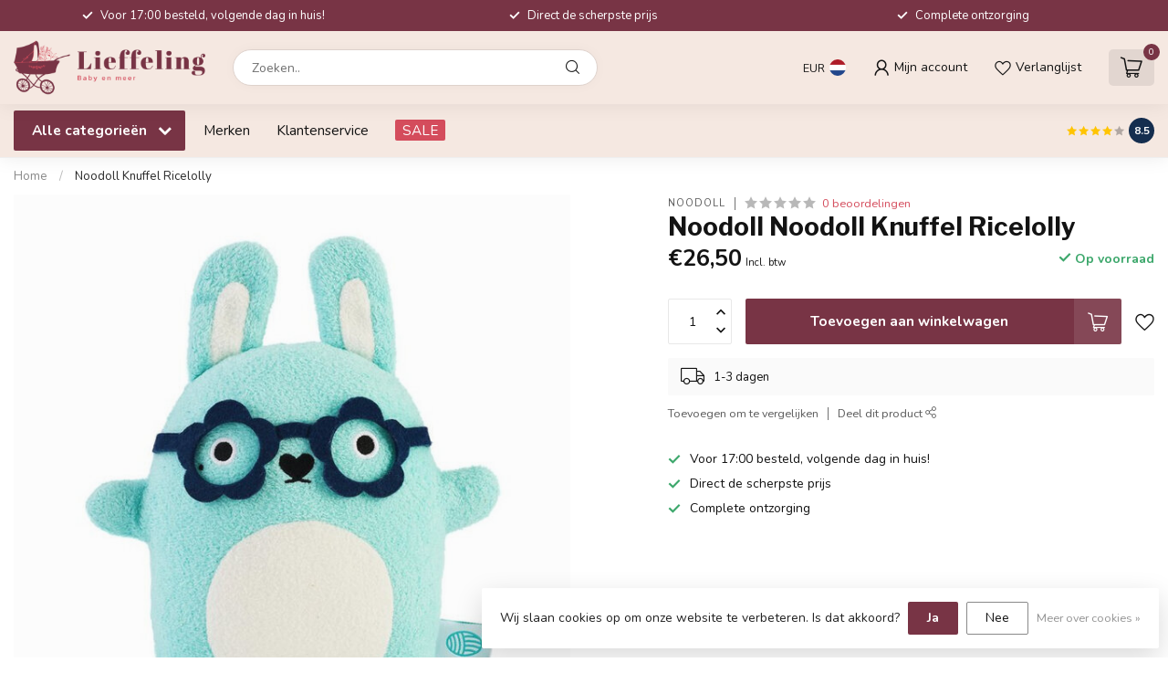

--- FILE ---
content_type: text/html;charset=utf-8
request_url: https://www.lieffeling.nl/noodoll-knuffel-ricelolly-123316447.html
body_size: 31600
content:
<!DOCTYPE html>
<html lang="nl">
  <head>
<link rel="preconnect" href="https://cdn.webshopapp.com">
<link rel="preconnect" href="https://fonts.googleapis.com">
<link rel="preconnect" href="https://fonts.gstatic.com" crossorigin>
<!--

    Theme Proxima | v1.0.0.2601202401_1_277151
    Theme designed and created by Dyvelopment - We are true e-commerce heroes!

    For custom Lightspeed eCom development or design contact us at www.dyvelopment.com

      _____                  _                                  _   
     |  __ \                | |                                | |  
     | |  | |_   ___   _____| | ___  _ __  _ __ ___   ___ _ __ | |_ 
     | |  | | | | \ \ / / _ \ |/ _ \| '_ \| '_ ` _ \ / _ \ '_ \| __|
     | |__| | |_| |\ V /  __/ | (_) | |_) | | | | | |  __/ | | | |_ 
     |_____/ \__, | \_/ \___|_|\___/| .__/|_| |_| |_|\___|_| |_|\__|
              __/ |                 | |                             
             |___/                  |_|                             
-->


<meta charset="utf-8"/>
<!-- [START] 'blocks/head.rain' -->
<!--

  (c) 2008-2025 Lightspeed Netherlands B.V.
  http://www.lightspeedhq.com
  Generated: 06-11-2025 @ 17:32:44

-->
<link rel="canonical" href="https://www.lieffeling.nl/noodoll-knuffel-ricelolly-123316447.html"/>
<link rel="alternate" href="https://www.lieffeling.nl/index.rss" type="application/rss+xml" title="Nieuwe producten"/>
<link href="https://cdn.webshopapp.com/assets/cookielaw.css?2025-02-20" rel="stylesheet" type="text/css"/>
<meta name="robots" content="noodp,noydir"/>
<meta property="og:url" content="https://www.lieffeling.nl/noodoll-knuffel-ricelolly-123316447.html?source=facebook"/>
<meta property="og:site_name" content="www.lieffeling.nl"/>
<meta property="og:title" content="Noodoll Knuffel Ricelolly"/>
<meta property="og:description" content="Bij Lieffeling vind je hippe kinderkamer accessoires, kinderkamer decoratie &amp; Lifestyle artikelen. Daarnaast kan je leuke inspiratie voor de baby- of kinderkame"/>
<meta property="og:image" content="https://cdn.webshopapp.com/shops/277151/files/373080929/noodoll-noodoll-knuffel-ricelolly.jpg"/>
<script>
<script async src="https://www.googletagmanager.com/gtag/js?id=AW-10940878458"></script>
<script>
    window.dataLayer = window.dataLayer || [];
    function gtag(){dataLayer.push(arguments);}
    gtag('js', new Date());

    gtag('config', 'AW-10940878458');
</script>

</script>
<script src="https://app.dmws.plus/shop-assets/277151/dmws-plus-loader.js?id=32386acd27d9567ae9854608d7159900"></script>
<!--[if lt IE 9]>
<script src="https://cdn.webshopapp.com/assets/html5shiv.js?2025-02-20"></script>
<![endif]-->
<!-- [END] 'blocks/head.rain' -->

<title>Noodoll Knuffel Ricelolly - www.lieffeling.nl</title>

<meta name="dyapps-addons-enabled" content="false">
<meta name="dyapps-addons-version" content="2022081001">
<meta name="dyapps-theme-name" content="Proxima">
<meta name="dyapps-theme-editor" content="true">

<meta name="description" content="Bij Lieffeling vind je hippe kinderkamer accessoires, kinderkamer decoratie &amp; Lifestyle artikelen. Daarnaast kan je leuke inspiratie voor de baby- of kinderkame" />
<meta name="keywords" content="Noodoll, Noodoll, Knuffel, Ricelolly, Bij Lieffeling hebben wij volop keuze in de hipste en leukste accessoires!<br />
Hippe muurdecoratie, verlichting voor de kinderkamer, nachtlampjes, kussens, vloerkleden, <br />
behang, muurstickers, dierenkoppen, hippe kn" />

<meta http-equiv="X-UA-Compatible" content="IE=edge">
<meta name="viewport" content="width=device-width, initial-scale=1">

<link rel="shortcut icon" href="https://cdn.webshopapp.com/shops/277151/themes/184313/v/2521361/assets/favicon.ico?20250106102649" type="image/x-icon" />
<link rel="preload" as="image" href="https://cdn.webshopapp.com/shops/277151/themes/184313/v/2521309/assets/logo.png?20241225131728">


	<link rel="preload" as="image" href="https://cdn.webshopapp.com/shops/277151/files/373080929/650x650x2/noodoll-noodoll-knuffel-ricelolly.jpg">

<script src="https://cdn.webshopapp.com/shops/277151/themes/184313/assets/jquery-1-12-4-min.js?20250210100150" defer></script>
<script>if(navigator.userAgent.indexOf("MSIE ") > -1 || navigator.userAgent.indexOf("Trident/") > -1) { document.write('<script src="https://cdn.webshopapp.com/shops/277151/themes/184313/assets/intersection-observer-polyfill.js?20250210100150">\x3C/script>') }</script>

<style>/*!
 * Bootstrap Reboot v4.6.1 (https://getbootstrap.com/)
 * Copyright 2011-2021 The Bootstrap Authors
 * Copyright 2011-2021 Twitter, Inc.
 * Licensed under MIT (https://github.com/twbs/bootstrap/blob/main/LICENSE)
 * Forked from Normalize.css, licensed MIT (https://github.com/necolas/normalize.css/blob/master/LICENSE.md)
 */*,*::before,*::after{box-sizing:border-box}html{font-family:sans-serif;line-height:1.15;-webkit-text-size-adjust:100%;-webkit-tap-highlight-color:rgba(0,0,0,0)}article,aside,figcaption,figure,footer,header,hgroup,main,nav,section{display:block}body{margin:0;font-family:-apple-system,BlinkMacSystemFont,"Segoe UI",Roboto,"Helvetica Neue",Arial,"Noto Sans","Liberation Sans",sans-serif,"Apple Color Emoji","Segoe UI Emoji","Segoe UI Symbol","Noto Color Emoji";font-size:1rem;font-weight:400;line-height:1.42857143;color:#212529;text-align:left;background-color:#fff}[tabindex="-1"]:focus:not(:focus-visible){outline:0 !important}hr{box-sizing:content-box;height:0;overflow:visible}h1,h2,h3,h4,h5,h6{margin-top:0;margin-bottom:.5rem}p{margin-top:0;margin-bottom:1rem}abbr[title],abbr[data-original-title]{text-decoration:underline;text-decoration:underline dotted;cursor:help;border-bottom:0;text-decoration-skip-ink:none}address{margin-bottom:1rem;font-style:normal;line-height:inherit}ol,ul,dl{margin-top:0;margin-bottom:1rem}ol ol,ul ul,ol ul,ul ol{margin-bottom:0}dt{font-weight:700}dd{margin-bottom:.5rem;margin-left:0}blockquote{margin:0 0 1rem}b,strong{font-weight:bolder}small{font-size:80%}sub,sup{position:relative;font-size:75%;line-height:0;vertical-align:baseline}sub{bottom:-0.25em}sup{top:-0.5em}a{color:#007bff;text-decoration:none;background-color:transparent}a:hover{color:#0056b3;text-decoration:underline}a:not([href]):not([class]){color:inherit;text-decoration:none}a:not([href]):not([class]):hover{color:inherit;text-decoration:none}pre,code,kbd,samp{font-family:SFMono-Regular,Menlo,Monaco,Consolas,"Liberation Mono","Courier New",monospace;font-size:1em}pre{margin-top:0;margin-bottom:1rem;overflow:auto;-ms-overflow-style:scrollbar}figure{margin:0 0 1rem}img{vertical-align:middle;border-style:none}svg{overflow:hidden;vertical-align:middle}table{border-collapse:collapse}caption{padding-top:.75rem;padding-bottom:.75rem;color:#6c757d;text-align:left;caption-side:bottom}th{text-align:inherit;text-align:-webkit-match-parent}label{display:inline-block;margin-bottom:.5rem}button{border-radius:0}button:focus:not(:focus-visible){outline:0}input,button,select,optgroup,textarea{margin:0;font-family:inherit;font-size:inherit;line-height:inherit}button,input{overflow:visible}button,select{text-transform:none}[role=button]{cursor:pointer}select{word-wrap:normal}button,[type=button],[type=reset],[type=submit]{-webkit-appearance:button}button:not(:disabled),[type=button]:not(:disabled),[type=reset]:not(:disabled),[type=submit]:not(:disabled){cursor:pointer}button::-moz-focus-inner,[type=button]::-moz-focus-inner,[type=reset]::-moz-focus-inner,[type=submit]::-moz-focus-inner{padding:0;border-style:none}input[type=radio],input[type=checkbox]{box-sizing:border-box;padding:0}textarea{overflow:auto;resize:vertical}fieldset{min-width:0;padding:0;margin:0;border:0}legend{display:block;width:100%;max-width:100%;padding:0;margin-bottom:.5rem;font-size:1.5rem;line-height:inherit;color:inherit;white-space:normal}progress{vertical-align:baseline}[type=number]::-webkit-inner-spin-button,[type=number]::-webkit-outer-spin-button{height:auto}[type=search]{outline-offset:-2px;-webkit-appearance:none}[type=search]::-webkit-search-decoration{-webkit-appearance:none}::-webkit-file-upload-button{font:inherit;-webkit-appearance:button}output{display:inline-block}summary{display:list-item;cursor:pointer}template{display:none}[hidden]{display:none !important}/*!
 * Bootstrap Grid v4.6.1 (https://getbootstrap.com/)
 * Copyright 2011-2021 The Bootstrap Authors
 * Copyright 2011-2021 Twitter, Inc.
 * Licensed under MIT (https://github.com/twbs/bootstrap/blob/main/LICENSE)
 */html{box-sizing:border-box;-ms-overflow-style:scrollbar}*,*::before,*::after{box-sizing:inherit}.container,.container-fluid,.container-xl,.container-lg,.container-md,.container-sm{width:100%;padding-right:15px;padding-left:15px;margin-right:auto;margin-left:auto}@media(min-width: 576px){.container-sm,.container{max-width:540px}}@media(min-width: 768px){.container-md,.container-sm,.container{max-width:720px}}@media(min-width: 992px){.container-lg,.container-md,.container-sm,.container{max-width:960px}}@media(min-width: 1200px){.container-xl,.container-lg,.container-md,.container-sm,.container{max-width:1140px}}.row{display:flex;flex-wrap:wrap;margin-right:-15px;margin-left:-15px}.no-gutters{margin-right:0;margin-left:0}.no-gutters>.col,.no-gutters>[class*=col-]{padding-right:0;padding-left:0}.col-xl,.col-xl-auto,.col-xl-12,.col-xl-11,.col-xl-10,.col-xl-9,.col-xl-8,.col-xl-7,.col-xl-6,.col-xl-5,.col-xl-4,.col-xl-3,.col-xl-2,.col-xl-1,.col-lg,.col-lg-auto,.col-lg-12,.col-lg-11,.col-lg-10,.col-lg-9,.col-lg-8,.col-lg-7,.col-lg-6,.col-lg-5,.col-lg-4,.col-lg-3,.col-lg-2,.col-lg-1,.col-md,.col-md-auto,.col-md-12,.col-md-11,.col-md-10,.col-md-9,.col-md-8,.col-md-7,.col-md-6,.col-md-5,.col-md-4,.col-md-3,.col-md-2,.col-md-1,.col-sm,.col-sm-auto,.col-sm-12,.col-sm-11,.col-sm-10,.col-sm-9,.col-sm-8,.col-sm-7,.col-sm-6,.col-sm-5,.col-sm-4,.col-sm-3,.col-sm-2,.col-sm-1,.col,.col-auto,.col-12,.col-11,.col-10,.col-9,.col-8,.col-7,.col-6,.col-5,.col-4,.col-3,.col-2,.col-1{position:relative;width:100%;padding-right:15px;padding-left:15px}.col{flex-basis:0;flex-grow:1;max-width:100%}.row-cols-1>*{flex:0 0 100%;max-width:100%}.row-cols-2>*{flex:0 0 50%;max-width:50%}.row-cols-3>*{flex:0 0 33.3333333333%;max-width:33.3333333333%}.row-cols-4>*{flex:0 0 25%;max-width:25%}.row-cols-5>*{flex:0 0 20%;max-width:20%}.row-cols-6>*{flex:0 0 16.6666666667%;max-width:16.6666666667%}.col-auto{flex:0 0 auto;width:auto;max-width:100%}.col-1{flex:0 0 8.33333333%;max-width:8.33333333%}.col-2{flex:0 0 16.66666667%;max-width:16.66666667%}.col-3{flex:0 0 25%;max-width:25%}.col-4{flex:0 0 33.33333333%;max-width:33.33333333%}.col-5{flex:0 0 41.66666667%;max-width:41.66666667%}.col-6{flex:0 0 50%;max-width:50%}.col-7{flex:0 0 58.33333333%;max-width:58.33333333%}.col-8{flex:0 0 66.66666667%;max-width:66.66666667%}.col-9{flex:0 0 75%;max-width:75%}.col-10{flex:0 0 83.33333333%;max-width:83.33333333%}.col-11{flex:0 0 91.66666667%;max-width:91.66666667%}.col-12{flex:0 0 100%;max-width:100%}.order-first{order:-1}.order-last{order:13}.order-0{order:0}.order-1{order:1}.order-2{order:2}.order-3{order:3}.order-4{order:4}.order-5{order:5}.order-6{order:6}.order-7{order:7}.order-8{order:8}.order-9{order:9}.order-10{order:10}.order-11{order:11}.order-12{order:12}.offset-1{margin-left:8.33333333%}.offset-2{margin-left:16.66666667%}.offset-3{margin-left:25%}.offset-4{margin-left:33.33333333%}.offset-5{margin-left:41.66666667%}.offset-6{margin-left:50%}.offset-7{margin-left:58.33333333%}.offset-8{margin-left:66.66666667%}.offset-9{margin-left:75%}.offset-10{margin-left:83.33333333%}.offset-11{margin-left:91.66666667%}@media(min-width: 576px){.col-sm{flex-basis:0;flex-grow:1;max-width:100%}.row-cols-sm-1>*{flex:0 0 100%;max-width:100%}.row-cols-sm-2>*{flex:0 0 50%;max-width:50%}.row-cols-sm-3>*{flex:0 0 33.3333333333%;max-width:33.3333333333%}.row-cols-sm-4>*{flex:0 0 25%;max-width:25%}.row-cols-sm-5>*{flex:0 0 20%;max-width:20%}.row-cols-sm-6>*{flex:0 0 16.6666666667%;max-width:16.6666666667%}.col-sm-auto{flex:0 0 auto;width:auto;max-width:100%}.col-sm-1{flex:0 0 8.33333333%;max-width:8.33333333%}.col-sm-2{flex:0 0 16.66666667%;max-width:16.66666667%}.col-sm-3{flex:0 0 25%;max-width:25%}.col-sm-4{flex:0 0 33.33333333%;max-width:33.33333333%}.col-sm-5{flex:0 0 41.66666667%;max-width:41.66666667%}.col-sm-6{flex:0 0 50%;max-width:50%}.col-sm-7{flex:0 0 58.33333333%;max-width:58.33333333%}.col-sm-8{flex:0 0 66.66666667%;max-width:66.66666667%}.col-sm-9{flex:0 0 75%;max-width:75%}.col-sm-10{flex:0 0 83.33333333%;max-width:83.33333333%}.col-sm-11{flex:0 0 91.66666667%;max-width:91.66666667%}.col-sm-12{flex:0 0 100%;max-width:100%}.order-sm-first{order:-1}.order-sm-last{order:13}.order-sm-0{order:0}.order-sm-1{order:1}.order-sm-2{order:2}.order-sm-3{order:3}.order-sm-4{order:4}.order-sm-5{order:5}.order-sm-6{order:6}.order-sm-7{order:7}.order-sm-8{order:8}.order-sm-9{order:9}.order-sm-10{order:10}.order-sm-11{order:11}.order-sm-12{order:12}.offset-sm-0{margin-left:0}.offset-sm-1{margin-left:8.33333333%}.offset-sm-2{margin-left:16.66666667%}.offset-sm-3{margin-left:25%}.offset-sm-4{margin-left:33.33333333%}.offset-sm-5{margin-left:41.66666667%}.offset-sm-6{margin-left:50%}.offset-sm-7{margin-left:58.33333333%}.offset-sm-8{margin-left:66.66666667%}.offset-sm-9{margin-left:75%}.offset-sm-10{margin-left:83.33333333%}.offset-sm-11{margin-left:91.66666667%}}@media(min-width: 768px){.col-md{flex-basis:0;flex-grow:1;max-width:100%}.row-cols-md-1>*{flex:0 0 100%;max-width:100%}.row-cols-md-2>*{flex:0 0 50%;max-width:50%}.row-cols-md-3>*{flex:0 0 33.3333333333%;max-width:33.3333333333%}.row-cols-md-4>*{flex:0 0 25%;max-width:25%}.row-cols-md-5>*{flex:0 0 20%;max-width:20%}.row-cols-md-6>*{flex:0 0 16.6666666667%;max-width:16.6666666667%}.col-md-auto{flex:0 0 auto;width:auto;max-width:100%}.col-md-1{flex:0 0 8.33333333%;max-width:8.33333333%}.col-md-2{flex:0 0 16.66666667%;max-width:16.66666667%}.col-md-3{flex:0 0 25%;max-width:25%}.col-md-4{flex:0 0 33.33333333%;max-width:33.33333333%}.col-md-5{flex:0 0 41.66666667%;max-width:41.66666667%}.col-md-6{flex:0 0 50%;max-width:50%}.col-md-7{flex:0 0 58.33333333%;max-width:58.33333333%}.col-md-8{flex:0 0 66.66666667%;max-width:66.66666667%}.col-md-9{flex:0 0 75%;max-width:75%}.col-md-10{flex:0 0 83.33333333%;max-width:83.33333333%}.col-md-11{flex:0 0 91.66666667%;max-width:91.66666667%}.col-md-12{flex:0 0 100%;max-width:100%}.order-md-first{order:-1}.order-md-last{order:13}.order-md-0{order:0}.order-md-1{order:1}.order-md-2{order:2}.order-md-3{order:3}.order-md-4{order:4}.order-md-5{order:5}.order-md-6{order:6}.order-md-7{order:7}.order-md-8{order:8}.order-md-9{order:9}.order-md-10{order:10}.order-md-11{order:11}.order-md-12{order:12}.offset-md-0{margin-left:0}.offset-md-1{margin-left:8.33333333%}.offset-md-2{margin-left:16.66666667%}.offset-md-3{margin-left:25%}.offset-md-4{margin-left:33.33333333%}.offset-md-5{margin-left:41.66666667%}.offset-md-6{margin-left:50%}.offset-md-7{margin-left:58.33333333%}.offset-md-8{margin-left:66.66666667%}.offset-md-9{margin-left:75%}.offset-md-10{margin-left:83.33333333%}.offset-md-11{margin-left:91.66666667%}}@media(min-width: 992px){.col-lg{flex-basis:0;flex-grow:1;max-width:100%}.row-cols-lg-1>*{flex:0 0 100%;max-width:100%}.row-cols-lg-2>*{flex:0 0 50%;max-width:50%}.row-cols-lg-3>*{flex:0 0 33.3333333333%;max-width:33.3333333333%}.row-cols-lg-4>*{flex:0 0 25%;max-width:25%}.row-cols-lg-5>*{flex:0 0 20%;max-width:20%}.row-cols-lg-6>*{flex:0 0 16.6666666667%;max-width:16.6666666667%}.col-lg-auto{flex:0 0 auto;width:auto;max-width:100%}.col-lg-1{flex:0 0 8.33333333%;max-width:8.33333333%}.col-lg-2{flex:0 0 16.66666667%;max-width:16.66666667%}.col-lg-3{flex:0 0 25%;max-width:25%}.col-lg-4{flex:0 0 33.33333333%;max-width:33.33333333%}.col-lg-5{flex:0 0 41.66666667%;max-width:41.66666667%}.col-lg-6{flex:0 0 50%;max-width:50%}.col-lg-7{flex:0 0 58.33333333%;max-width:58.33333333%}.col-lg-8{flex:0 0 66.66666667%;max-width:66.66666667%}.col-lg-9{flex:0 0 75%;max-width:75%}.col-lg-10{flex:0 0 83.33333333%;max-width:83.33333333%}.col-lg-11{flex:0 0 91.66666667%;max-width:91.66666667%}.col-lg-12{flex:0 0 100%;max-width:100%}.order-lg-first{order:-1}.order-lg-last{order:13}.order-lg-0{order:0}.order-lg-1{order:1}.order-lg-2{order:2}.order-lg-3{order:3}.order-lg-4{order:4}.order-lg-5{order:5}.order-lg-6{order:6}.order-lg-7{order:7}.order-lg-8{order:8}.order-lg-9{order:9}.order-lg-10{order:10}.order-lg-11{order:11}.order-lg-12{order:12}.offset-lg-0{margin-left:0}.offset-lg-1{margin-left:8.33333333%}.offset-lg-2{margin-left:16.66666667%}.offset-lg-3{margin-left:25%}.offset-lg-4{margin-left:33.33333333%}.offset-lg-5{margin-left:41.66666667%}.offset-lg-6{margin-left:50%}.offset-lg-7{margin-left:58.33333333%}.offset-lg-8{margin-left:66.66666667%}.offset-lg-9{margin-left:75%}.offset-lg-10{margin-left:83.33333333%}.offset-lg-11{margin-left:91.66666667%}}@media(min-width: 1200px){.col-xl{flex-basis:0;flex-grow:1;max-width:100%}.row-cols-xl-1>*{flex:0 0 100%;max-width:100%}.row-cols-xl-2>*{flex:0 0 50%;max-width:50%}.row-cols-xl-3>*{flex:0 0 33.3333333333%;max-width:33.3333333333%}.row-cols-xl-4>*{flex:0 0 25%;max-width:25%}.row-cols-xl-5>*{flex:0 0 20%;max-width:20%}.row-cols-xl-6>*{flex:0 0 16.6666666667%;max-width:16.6666666667%}.col-xl-auto{flex:0 0 auto;width:auto;max-width:100%}.col-xl-1{flex:0 0 8.33333333%;max-width:8.33333333%}.col-xl-2{flex:0 0 16.66666667%;max-width:16.66666667%}.col-xl-3{flex:0 0 25%;max-width:25%}.col-xl-4{flex:0 0 33.33333333%;max-width:33.33333333%}.col-xl-5{flex:0 0 41.66666667%;max-width:41.66666667%}.col-xl-6{flex:0 0 50%;max-width:50%}.col-xl-7{flex:0 0 58.33333333%;max-width:58.33333333%}.col-xl-8{flex:0 0 66.66666667%;max-width:66.66666667%}.col-xl-9{flex:0 0 75%;max-width:75%}.col-xl-10{flex:0 0 83.33333333%;max-width:83.33333333%}.col-xl-11{flex:0 0 91.66666667%;max-width:91.66666667%}.col-xl-12{flex:0 0 100%;max-width:100%}.order-xl-first{order:-1}.order-xl-last{order:13}.order-xl-0{order:0}.order-xl-1{order:1}.order-xl-2{order:2}.order-xl-3{order:3}.order-xl-4{order:4}.order-xl-5{order:5}.order-xl-6{order:6}.order-xl-7{order:7}.order-xl-8{order:8}.order-xl-9{order:9}.order-xl-10{order:10}.order-xl-11{order:11}.order-xl-12{order:12}.offset-xl-0{margin-left:0}.offset-xl-1{margin-left:8.33333333%}.offset-xl-2{margin-left:16.66666667%}.offset-xl-3{margin-left:25%}.offset-xl-4{margin-left:33.33333333%}.offset-xl-5{margin-left:41.66666667%}.offset-xl-6{margin-left:50%}.offset-xl-7{margin-left:58.33333333%}.offset-xl-8{margin-left:66.66666667%}.offset-xl-9{margin-left:75%}.offset-xl-10{margin-left:83.33333333%}.offset-xl-11{margin-left:91.66666667%}}.d-none{display:none !important}.d-inline{display:inline !important}.d-inline-block{display:inline-block !important}.d-block{display:block !important}.d-table{display:table !important}.d-table-row{display:table-row !important}.d-table-cell{display:table-cell !important}.d-flex{display:flex !important}.d-inline-flex{display:inline-flex !important}@media(min-width: 576px){.d-sm-none{display:none !important}.d-sm-inline{display:inline !important}.d-sm-inline-block{display:inline-block !important}.d-sm-block{display:block !important}.d-sm-table{display:table !important}.d-sm-table-row{display:table-row !important}.d-sm-table-cell{display:table-cell !important}.d-sm-flex{display:flex !important}.d-sm-inline-flex{display:inline-flex !important}}@media(min-width: 768px){.d-md-none{display:none !important}.d-md-inline{display:inline !important}.d-md-inline-block{display:inline-block !important}.d-md-block{display:block !important}.d-md-table{display:table !important}.d-md-table-row{display:table-row !important}.d-md-table-cell{display:table-cell !important}.d-md-flex{display:flex !important}.d-md-inline-flex{display:inline-flex !important}}@media(min-width: 992px){.d-lg-none{display:none !important}.d-lg-inline{display:inline !important}.d-lg-inline-block{display:inline-block !important}.d-lg-block{display:block !important}.d-lg-table{display:table !important}.d-lg-table-row{display:table-row !important}.d-lg-table-cell{display:table-cell !important}.d-lg-flex{display:flex !important}.d-lg-inline-flex{display:inline-flex !important}}@media(min-width: 1200px){.d-xl-none{display:none !important}.d-xl-inline{display:inline !important}.d-xl-inline-block{display:inline-block !important}.d-xl-block{display:block !important}.d-xl-table{display:table !important}.d-xl-table-row{display:table-row !important}.d-xl-table-cell{display:table-cell !important}.d-xl-flex{display:flex !important}.d-xl-inline-flex{display:inline-flex !important}}@media print{.d-print-none{display:none !important}.d-print-inline{display:inline !important}.d-print-inline-block{display:inline-block !important}.d-print-block{display:block !important}.d-print-table{display:table !important}.d-print-table-row{display:table-row !important}.d-print-table-cell{display:table-cell !important}.d-print-flex{display:flex !important}.d-print-inline-flex{display:inline-flex !important}}.flex-row{flex-direction:row !important}.flex-column{flex-direction:column !important}.flex-row-reverse{flex-direction:row-reverse !important}.flex-column-reverse{flex-direction:column-reverse !important}.flex-wrap{flex-wrap:wrap !important}.flex-nowrap{flex-wrap:nowrap !important}.flex-wrap-reverse{flex-wrap:wrap-reverse !important}.flex-fill{flex:1 1 auto !important}.flex-grow-0{flex-grow:0 !important}.flex-grow-1{flex-grow:1 !important}.flex-shrink-0{flex-shrink:0 !important}.flex-shrink-1{flex-shrink:1 !important}.justify-content-start{justify-content:flex-start !important}.justify-content-end{justify-content:flex-end !important}.justify-content-center{justify-content:center !important}.justify-content-between{justify-content:space-between !important}.justify-content-around{justify-content:space-around !important}.align-items-start{align-items:flex-start !important}.align-items-end{align-items:flex-end !important}.align-items-center{align-items:center !important}.align-items-baseline{align-items:baseline !important}.align-items-stretch{align-items:stretch !important}.align-content-start{align-content:flex-start !important}.align-content-end{align-content:flex-end !important}.align-content-center{align-content:center !important}.align-content-between{align-content:space-between !important}.align-content-around{align-content:space-around !important}.align-content-stretch{align-content:stretch !important}.align-self-auto{align-self:auto !important}.align-self-start{align-self:flex-start !important}.align-self-end{align-self:flex-end !important}.align-self-center{align-self:center !important}.align-self-baseline{align-self:baseline !important}.align-self-stretch{align-self:stretch !important}@media(min-width: 576px){.flex-sm-row{flex-direction:row !important}.flex-sm-column{flex-direction:column !important}.flex-sm-row-reverse{flex-direction:row-reverse !important}.flex-sm-column-reverse{flex-direction:column-reverse !important}.flex-sm-wrap{flex-wrap:wrap !important}.flex-sm-nowrap{flex-wrap:nowrap !important}.flex-sm-wrap-reverse{flex-wrap:wrap-reverse !important}.flex-sm-fill{flex:1 1 auto !important}.flex-sm-grow-0{flex-grow:0 !important}.flex-sm-grow-1{flex-grow:1 !important}.flex-sm-shrink-0{flex-shrink:0 !important}.flex-sm-shrink-1{flex-shrink:1 !important}.justify-content-sm-start{justify-content:flex-start !important}.justify-content-sm-end{justify-content:flex-end !important}.justify-content-sm-center{justify-content:center !important}.justify-content-sm-between{justify-content:space-between !important}.justify-content-sm-around{justify-content:space-around !important}.align-items-sm-start{align-items:flex-start !important}.align-items-sm-end{align-items:flex-end !important}.align-items-sm-center{align-items:center !important}.align-items-sm-baseline{align-items:baseline !important}.align-items-sm-stretch{align-items:stretch !important}.align-content-sm-start{align-content:flex-start !important}.align-content-sm-end{align-content:flex-end !important}.align-content-sm-center{align-content:center !important}.align-content-sm-between{align-content:space-between !important}.align-content-sm-around{align-content:space-around !important}.align-content-sm-stretch{align-content:stretch !important}.align-self-sm-auto{align-self:auto !important}.align-self-sm-start{align-self:flex-start !important}.align-self-sm-end{align-self:flex-end !important}.align-self-sm-center{align-self:center !important}.align-self-sm-baseline{align-self:baseline !important}.align-self-sm-stretch{align-self:stretch !important}}@media(min-width: 768px){.flex-md-row{flex-direction:row !important}.flex-md-column{flex-direction:column !important}.flex-md-row-reverse{flex-direction:row-reverse !important}.flex-md-column-reverse{flex-direction:column-reverse !important}.flex-md-wrap{flex-wrap:wrap !important}.flex-md-nowrap{flex-wrap:nowrap !important}.flex-md-wrap-reverse{flex-wrap:wrap-reverse !important}.flex-md-fill{flex:1 1 auto !important}.flex-md-grow-0{flex-grow:0 !important}.flex-md-grow-1{flex-grow:1 !important}.flex-md-shrink-0{flex-shrink:0 !important}.flex-md-shrink-1{flex-shrink:1 !important}.justify-content-md-start{justify-content:flex-start !important}.justify-content-md-end{justify-content:flex-end !important}.justify-content-md-center{justify-content:center !important}.justify-content-md-between{justify-content:space-between !important}.justify-content-md-around{justify-content:space-around !important}.align-items-md-start{align-items:flex-start !important}.align-items-md-end{align-items:flex-end !important}.align-items-md-center{align-items:center !important}.align-items-md-baseline{align-items:baseline !important}.align-items-md-stretch{align-items:stretch !important}.align-content-md-start{align-content:flex-start !important}.align-content-md-end{align-content:flex-end !important}.align-content-md-center{align-content:center !important}.align-content-md-between{align-content:space-between !important}.align-content-md-around{align-content:space-around !important}.align-content-md-stretch{align-content:stretch !important}.align-self-md-auto{align-self:auto !important}.align-self-md-start{align-self:flex-start !important}.align-self-md-end{align-self:flex-end !important}.align-self-md-center{align-self:center !important}.align-self-md-baseline{align-self:baseline !important}.align-self-md-stretch{align-self:stretch !important}}@media(min-width: 992px){.flex-lg-row{flex-direction:row !important}.flex-lg-column{flex-direction:column !important}.flex-lg-row-reverse{flex-direction:row-reverse !important}.flex-lg-column-reverse{flex-direction:column-reverse !important}.flex-lg-wrap{flex-wrap:wrap !important}.flex-lg-nowrap{flex-wrap:nowrap !important}.flex-lg-wrap-reverse{flex-wrap:wrap-reverse !important}.flex-lg-fill{flex:1 1 auto !important}.flex-lg-grow-0{flex-grow:0 !important}.flex-lg-grow-1{flex-grow:1 !important}.flex-lg-shrink-0{flex-shrink:0 !important}.flex-lg-shrink-1{flex-shrink:1 !important}.justify-content-lg-start{justify-content:flex-start !important}.justify-content-lg-end{justify-content:flex-end !important}.justify-content-lg-center{justify-content:center !important}.justify-content-lg-between{justify-content:space-between !important}.justify-content-lg-around{justify-content:space-around !important}.align-items-lg-start{align-items:flex-start !important}.align-items-lg-end{align-items:flex-end !important}.align-items-lg-center{align-items:center !important}.align-items-lg-baseline{align-items:baseline !important}.align-items-lg-stretch{align-items:stretch !important}.align-content-lg-start{align-content:flex-start !important}.align-content-lg-end{align-content:flex-end !important}.align-content-lg-center{align-content:center !important}.align-content-lg-between{align-content:space-between !important}.align-content-lg-around{align-content:space-around !important}.align-content-lg-stretch{align-content:stretch !important}.align-self-lg-auto{align-self:auto !important}.align-self-lg-start{align-self:flex-start !important}.align-self-lg-end{align-self:flex-end !important}.align-self-lg-center{align-self:center !important}.align-self-lg-baseline{align-self:baseline !important}.align-self-lg-stretch{align-self:stretch !important}}@media(min-width: 1200px){.flex-xl-row{flex-direction:row !important}.flex-xl-column{flex-direction:column !important}.flex-xl-row-reverse{flex-direction:row-reverse !important}.flex-xl-column-reverse{flex-direction:column-reverse !important}.flex-xl-wrap{flex-wrap:wrap !important}.flex-xl-nowrap{flex-wrap:nowrap !important}.flex-xl-wrap-reverse{flex-wrap:wrap-reverse !important}.flex-xl-fill{flex:1 1 auto !important}.flex-xl-grow-0{flex-grow:0 !important}.flex-xl-grow-1{flex-grow:1 !important}.flex-xl-shrink-0{flex-shrink:0 !important}.flex-xl-shrink-1{flex-shrink:1 !important}.justify-content-xl-start{justify-content:flex-start !important}.justify-content-xl-end{justify-content:flex-end !important}.justify-content-xl-center{justify-content:center !important}.justify-content-xl-between{justify-content:space-between !important}.justify-content-xl-around{justify-content:space-around !important}.align-items-xl-start{align-items:flex-start !important}.align-items-xl-end{align-items:flex-end !important}.align-items-xl-center{align-items:center !important}.align-items-xl-baseline{align-items:baseline !important}.align-items-xl-stretch{align-items:stretch !important}.align-content-xl-start{align-content:flex-start !important}.align-content-xl-end{align-content:flex-end !important}.align-content-xl-center{align-content:center !important}.align-content-xl-between{align-content:space-between !important}.align-content-xl-around{align-content:space-around !important}.align-content-xl-stretch{align-content:stretch !important}.align-self-xl-auto{align-self:auto !important}.align-self-xl-start{align-self:flex-start !important}.align-self-xl-end{align-self:flex-end !important}.align-self-xl-center{align-self:center !important}.align-self-xl-baseline{align-self:baseline !important}.align-self-xl-stretch{align-self:stretch !important}}.m-0{margin:0 !important}.mt-0,.my-0{margin-top:0 !important}.mr-0,.mx-0{margin-right:0 !important}.mb-0,.my-0{margin-bottom:0 !important}.ml-0,.mx-0{margin-left:0 !important}.m-1{margin:5px !important}.mt-1,.my-1{margin-top:5px !important}.mr-1,.mx-1{margin-right:5px !important}.mb-1,.my-1{margin-bottom:5px !important}.ml-1,.mx-1{margin-left:5px !important}.m-2{margin:10px !important}.mt-2,.my-2{margin-top:10px !important}.mr-2,.mx-2{margin-right:10px !important}.mb-2,.my-2{margin-bottom:10px !important}.ml-2,.mx-2{margin-left:10px !important}.m-3{margin:15px !important}.mt-3,.my-3{margin-top:15px !important}.mr-3,.mx-3{margin-right:15px !important}.mb-3,.my-3{margin-bottom:15px !important}.ml-3,.mx-3{margin-left:15px !important}.m-4{margin:30px !important}.mt-4,.my-4{margin-top:30px !important}.mr-4,.mx-4{margin-right:30px !important}.mb-4,.my-4{margin-bottom:30px !important}.ml-4,.mx-4{margin-left:30px !important}.m-5{margin:50px !important}.mt-5,.my-5{margin-top:50px !important}.mr-5,.mx-5{margin-right:50px !important}.mb-5,.my-5{margin-bottom:50px !important}.ml-5,.mx-5{margin-left:50px !important}.m-6{margin:80px !important}.mt-6,.my-6{margin-top:80px !important}.mr-6,.mx-6{margin-right:80px !important}.mb-6,.my-6{margin-bottom:80px !important}.ml-6,.mx-6{margin-left:80px !important}.p-0{padding:0 !important}.pt-0,.py-0{padding-top:0 !important}.pr-0,.px-0{padding-right:0 !important}.pb-0,.py-0{padding-bottom:0 !important}.pl-0,.px-0{padding-left:0 !important}.p-1{padding:5px !important}.pt-1,.py-1{padding-top:5px !important}.pr-1,.px-1{padding-right:5px !important}.pb-1,.py-1{padding-bottom:5px !important}.pl-1,.px-1{padding-left:5px !important}.p-2{padding:10px !important}.pt-2,.py-2{padding-top:10px !important}.pr-2,.px-2{padding-right:10px !important}.pb-2,.py-2{padding-bottom:10px !important}.pl-2,.px-2{padding-left:10px !important}.p-3{padding:15px !important}.pt-3,.py-3{padding-top:15px !important}.pr-3,.px-3{padding-right:15px !important}.pb-3,.py-3{padding-bottom:15px !important}.pl-3,.px-3{padding-left:15px !important}.p-4{padding:30px !important}.pt-4,.py-4{padding-top:30px !important}.pr-4,.px-4{padding-right:30px !important}.pb-4,.py-4{padding-bottom:30px !important}.pl-4,.px-4{padding-left:30px !important}.p-5{padding:50px !important}.pt-5,.py-5{padding-top:50px !important}.pr-5,.px-5{padding-right:50px !important}.pb-5,.py-5{padding-bottom:50px !important}.pl-5,.px-5{padding-left:50px !important}.p-6{padding:80px !important}.pt-6,.py-6{padding-top:80px !important}.pr-6,.px-6{padding-right:80px !important}.pb-6,.py-6{padding-bottom:80px !important}.pl-6,.px-6{padding-left:80px !important}.m-n1{margin:-5px !important}.mt-n1,.my-n1{margin-top:-5px !important}.mr-n1,.mx-n1{margin-right:-5px !important}.mb-n1,.my-n1{margin-bottom:-5px !important}.ml-n1,.mx-n1{margin-left:-5px !important}.m-n2{margin:-10px !important}.mt-n2,.my-n2{margin-top:-10px !important}.mr-n2,.mx-n2{margin-right:-10px !important}.mb-n2,.my-n2{margin-bottom:-10px !important}.ml-n2,.mx-n2{margin-left:-10px !important}.m-n3{margin:-15px !important}.mt-n3,.my-n3{margin-top:-15px !important}.mr-n3,.mx-n3{margin-right:-15px !important}.mb-n3,.my-n3{margin-bottom:-15px !important}.ml-n3,.mx-n3{margin-left:-15px !important}.m-n4{margin:-30px !important}.mt-n4,.my-n4{margin-top:-30px !important}.mr-n4,.mx-n4{margin-right:-30px !important}.mb-n4,.my-n4{margin-bottom:-30px !important}.ml-n4,.mx-n4{margin-left:-30px !important}.m-n5{margin:-50px !important}.mt-n5,.my-n5{margin-top:-50px !important}.mr-n5,.mx-n5{margin-right:-50px !important}.mb-n5,.my-n5{margin-bottom:-50px !important}.ml-n5,.mx-n5{margin-left:-50px !important}.m-n6{margin:-80px !important}.mt-n6,.my-n6{margin-top:-80px !important}.mr-n6,.mx-n6{margin-right:-80px !important}.mb-n6,.my-n6{margin-bottom:-80px !important}.ml-n6,.mx-n6{margin-left:-80px !important}.m-auto{margin:auto !important}.mt-auto,.my-auto{margin-top:auto !important}.mr-auto,.mx-auto{margin-right:auto !important}.mb-auto,.my-auto{margin-bottom:auto !important}.ml-auto,.mx-auto{margin-left:auto !important}@media(min-width: 576px){.m-sm-0{margin:0 !important}.mt-sm-0,.my-sm-0{margin-top:0 !important}.mr-sm-0,.mx-sm-0{margin-right:0 !important}.mb-sm-0,.my-sm-0{margin-bottom:0 !important}.ml-sm-0,.mx-sm-0{margin-left:0 !important}.m-sm-1{margin:5px !important}.mt-sm-1,.my-sm-1{margin-top:5px !important}.mr-sm-1,.mx-sm-1{margin-right:5px !important}.mb-sm-1,.my-sm-1{margin-bottom:5px !important}.ml-sm-1,.mx-sm-1{margin-left:5px !important}.m-sm-2{margin:10px !important}.mt-sm-2,.my-sm-2{margin-top:10px !important}.mr-sm-2,.mx-sm-2{margin-right:10px !important}.mb-sm-2,.my-sm-2{margin-bottom:10px !important}.ml-sm-2,.mx-sm-2{margin-left:10px !important}.m-sm-3{margin:15px !important}.mt-sm-3,.my-sm-3{margin-top:15px !important}.mr-sm-3,.mx-sm-3{margin-right:15px !important}.mb-sm-3,.my-sm-3{margin-bottom:15px !important}.ml-sm-3,.mx-sm-3{margin-left:15px !important}.m-sm-4{margin:30px !important}.mt-sm-4,.my-sm-4{margin-top:30px !important}.mr-sm-4,.mx-sm-4{margin-right:30px !important}.mb-sm-4,.my-sm-4{margin-bottom:30px !important}.ml-sm-4,.mx-sm-4{margin-left:30px !important}.m-sm-5{margin:50px !important}.mt-sm-5,.my-sm-5{margin-top:50px !important}.mr-sm-5,.mx-sm-5{margin-right:50px !important}.mb-sm-5,.my-sm-5{margin-bottom:50px !important}.ml-sm-5,.mx-sm-5{margin-left:50px !important}.m-sm-6{margin:80px !important}.mt-sm-6,.my-sm-6{margin-top:80px !important}.mr-sm-6,.mx-sm-6{margin-right:80px !important}.mb-sm-6,.my-sm-6{margin-bottom:80px !important}.ml-sm-6,.mx-sm-6{margin-left:80px !important}.p-sm-0{padding:0 !important}.pt-sm-0,.py-sm-0{padding-top:0 !important}.pr-sm-0,.px-sm-0{padding-right:0 !important}.pb-sm-0,.py-sm-0{padding-bottom:0 !important}.pl-sm-0,.px-sm-0{padding-left:0 !important}.p-sm-1{padding:5px !important}.pt-sm-1,.py-sm-1{padding-top:5px !important}.pr-sm-1,.px-sm-1{padding-right:5px !important}.pb-sm-1,.py-sm-1{padding-bottom:5px !important}.pl-sm-1,.px-sm-1{padding-left:5px !important}.p-sm-2{padding:10px !important}.pt-sm-2,.py-sm-2{padding-top:10px !important}.pr-sm-2,.px-sm-2{padding-right:10px !important}.pb-sm-2,.py-sm-2{padding-bottom:10px !important}.pl-sm-2,.px-sm-2{padding-left:10px !important}.p-sm-3{padding:15px !important}.pt-sm-3,.py-sm-3{padding-top:15px !important}.pr-sm-3,.px-sm-3{padding-right:15px !important}.pb-sm-3,.py-sm-3{padding-bottom:15px !important}.pl-sm-3,.px-sm-3{padding-left:15px !important}.p-sm-4{padding:30px !important}.pt-sm-4,.py-sm-4{padding-top:30px !important}.pr-sm-4,.px-sm-4{padding-right:30px !important}.pb-sm-4,.py-sm-4{padding-bottom:30px !important}.pl-sm-4,.px-sm-4{padding-left:30px !important}.p-sm-5{padding:50px !important}.pt-sm-5,.py-sm-5{padding-top:50px !important}.pr-sm-5,.px-sm-5{padding-right:50px !important}.pb-sm-5,.py-sm-5{padding-bottom:50px !important}.pl-sm-5,.px-sm-5{padding-left:50px !important}.p-sm-6{padding:80px !important}.pt-sm-6,.py-sm-6{padding-top:80px !important}.pr-sm-6,.px-sm-6{padding-right:80px !important}.pb-sm-6,.py-sm-6{padding-bottom:80px !important}.pl-sm-6,.px-sm-6{padding-left:80px !important}.m-sm-n1{margin:-5px !important}.mt-sm-n1,.my-sm-n1{margin-top:-5px !important}.mr-sm-n1,.mx-sm-n1{margin-right:-5px !important}.mb-sm-n1,.my-sm-n1{margin-bottom:-5px !important}.ml-sm-n1,.mx-sm-n1{margin-left:-5px !important}.m-sm-n2{margin:-10px !important}.mt-sm-n2,.my-sm-n2{margin-top:-10px !important}.mr-sm-n2,.mx-sm-n2{margin-right:-10px !important}.mb-sm-n2,.my-sm-n2{margin-bottom:-10px !important}.ml-sm-n2,.mx-sm-n2{margin-left:-10px !important}.m-sm-n3{margin:-15px !important}.mt-sm-n3,.my-sm-n3{margin-top:-15px !important}.mr-sm-n3,.mx-sm-n3{margin-right:-15px !important}.mb-sm-n3,.my-sm-n3{margin-bottom:-15px !important}.ml-sm-n3,.mx-sm-n3{margin-left:-15px !important}.m-sm-n4{margin:-30px !important}.mt-sm-n4,.my-sm-n4{margin-top:-30px !important}.mr-sm-n4,.mx-sm-n4{margin-right:-30px !important}.mb-sm-n4,.my-sm-n4{margin-bottom:-30px !important}.ml-sm-n4,.mx-sm-n4{margin-left:-30px !important}.m-sm-n5{margin:-50px !important}.mt-sm-n5,.my-sm-n5{margin-top:-50px !important}.mr-sm-n5,.mx-sm-n5{margin-right:-50px !important}.mb-sm-n5,.my-sm-n5{margin-bottom:-50px !important}.ml-sm-n5,.mx-sm-n5{margin-left:-50px !important}.m-sm-n6{margin:-80px !important}.mt-sm-n6,.my-sm-n6{margin-top:-80px !important}.mr-sm-n6,.mx-sm-n6{margin-right:-80px !important}.mb-sm-n6,.my-sm-n6{margin-bottom:-80px !important}.ml-sm-n6,.mx-sm-n6{margin-left:-80px !important}.m-sm-auto{margin:auto !important}.mt-sm-auto,.my-sm-auto{margin-top:auto !important}.mr-sm-auto,.mx-sm-auto{margin-right:auto !important}.mb-sm-auto,.my-sm-auto{margin-bottom:auto !important}.ml-sm-auto,.mx-sm-auto{margin-left:auto !important}}@media(min-width: 768px){.m-md-0{margin:0 !important}.mt-md-0,.my-md-0{margin-top:0 !important}.mr-md-0,.mx-md-0{margin-right:0 !important}.mb-md-0,.my-md-0{margin-bottom:0 !important}.ml-md-0,.mx-md-0{margin-left:0 !important}.m-md-1{margin:5px !important}.mt-md-1,.my-md-1{margin-top:5px !important}.mr-md-1,.mx-md-1{margin-right:5px !important}.mb-md-1,.my-md-1{margin-bottom:5px !important}.ml-md-1,.mx-md-1{margin-left:5px !important}.m-md-2{margin:10px !important}.mt-md-2,.my-md-2{margin-top:10px !important}.mr-md-2,.mx-md-2{margin-right:10px !important}.mb-md-2,.my-md-2{margin-bottom:10px !important}.ml-md-2,.mx-md-2{margin-left:10px !important}.m-md-3{margin:15px !important}.mt-md-3,.my-md-3{margin-top:15px !important}.mr-md-3,.mx-md-3{margin-right:15px !important}.mb-md-3,.my-md-3{margin-bottom:15px !important}.ml-md-3,.mx-md-3{margin-left:15px !important}.m-md-4{margin:30px !important}.mt-md-4,.my-md-4{margin-top:30px !important}.mr-md-4,.mx-md-4{margin-right:30px !important}.mb-md-4,.my-md-4{margin-bottom:30px !important}.ml-md-4,.mx-md-4{margin-left:30px !important}.m-md-5{margin:50px !important}.mt-md-5,.my-md-5{margin-top:50px !important}.mr-md-5,.mx-md-5{margin-right:50px !important}.mb-md-5,.my-md-5{margin-bottom:50px !important}.ml-md-5,.mx-md-5{margin-left:50px !important}.m-md-6{margin:80px !important}.mt-md-6,.my-md-6{margin-top:80px !important}.mr-md-6,.mx-md-6{margin-right:80px !important}.mb-md-6,.my-md-6{margin-bottom:80px !important}.ml-md-6,.mx-md-6{margin-left:80px !important}.p-md-0{padding:0 !important}.pt-md-0,.py-md-0{padding-top:0 !important}.pr-md-0,.px-md-0{padding-right:0 !important}.pb-md-0,.py-md-0{padding-bottom:0 !important}.pl-md-0,.px-md-0{padding-left:0 !important}.p-md-1{padding:5px !important}.pt-md-1,.py-md-1{padding-top:5px !important}.pr-md-1,.px-md-1{padding-right:5px !important}.pb-md-1,.py-md-1{padding-bottom:5px !important}.pl-md-1,.px-md-1{padding-left:5px !important}.p-md-2{padding:10px !important}.pt-md-2,.py-md-2{padding-top:10px !important}.pr-md-2,.px-md-2{padding-right:10px !important}.pb-md-2,.py-md-2{padding-bottom:10px !important}.pl-md-2,.px-md-2{padding-left:10px !important}.p-md-3{padding:15px !important}.pt-md-3,.py-md-3{padding-top:15px !important}.pr-md-3,.px-md-3{padding-right:15px !important}.pb-md-3,.py-md-3{padding-bottom:15px !important}.pl-md-3,.px-md-3{padding-left:15px !important}.p-md-4{padding:30px !important}.pt-md-4,.py-md-4{padding-top:30px !important}.pr-md-4,.px-md-4{padding-right:30px !important}.pb-md-4,.py-md-4{padding-bottom:30px !important}.pl-md-4,.px-md-4{padding-left:30px !important}.p-md-5{padding:50px !important}.pt-md-5,.py-md-5{padding-top:50px !important}.pr-md-5,.px-md-5{padding-right:50px !important}.pb-md-5,.py-md-5{padding-bottom:50px !important}.pl-md-5,.px-md-5{padding-left:50px !important}.p-md-6{padding:80px !important}.pt-md-6,.py-md-6{padding-top:80px !important}.pr-md-6,.px-md-6{padding-right:80px !important}.pb-md-6,.py-md-6{padding-bottom:80px !important}.pl-md-6,.px-md-6{padding-left:80px !important}.m-md-n1{margin:-5px !important}.mt-md-n1,.my-md-n1{margin-top:-5px !important}.mr-md-n1,.mx-md-n1{margin-right:-5px !important}.mb-md-n1,.my-md-n1{margin-bottom:-5px !important}.ml-md-n1,.mx-md-n1{margin-left:-5px !important}.m-md-n2{margin:-10px !important}.mt-md-n2,.my-md-n2{margin-top:-10px !important}.mr-md-n2,.mx-md-n2{margin-right:-10px !important}.mb-md-n2,.my-md-n2{margin-bottom:-10px !important}.ml-md-n2,.mx-md-n2{margin-left:-10px !important}.m-md-n3{margin:-15px !important}.mt-md-n3,.my-md-n3{margin-top:-15px !important}.mr-md-n3,.mx-md-n3{margin-right:-15px !important}.mb-md-n3,.my-md-n3{margin-bottom:-15px !important}.ml-md-n3,.mx-md-n3{margin-left:-15px !important}.m-md-n4{margin:-30px !important}.mt-md-n4,.my-md-n4{margin-top:-30px !important}.mr-md-n4,.mx-md-n4{margin-right:-30px !important}.mb-md-n4,.my-md-n4{margin-bottom:-30px !important}.ml-md-n4,.mx-md-n4{margin-left:-30px !important}.m-md-n5{margin:-50px !important}.mt-md-n5,.my-md-n5{margin-top:-50px !important}.mr-md-n5,.mx-md-n5{margin-right:-50px !important}.mb-md-n5,.my-md-n5{margin-bottom:-50px !important}.ml-md-n5,.mx-md-n5{margin-left:-50px !important}.m-md-n6{margin:-80px !important}.mt-md-n6,.my-md-n6{margin-top:-80px !important}.mr-md-n6,.mx-md-n6{margin-right:-80px !important}.mb-md-n6,.my-md-n6{margin-bottom:-80px !important}.ml-md-n6,.mx-md-n6{margin-left:-80px !important}.m-md-auto{margin:auto !important}.mt-md-auto,.my-md-auto{margin-top:auto !important}.mr-md-auto,.mx-md-auto{margin-right:auto !important}.mb-md-auto,.my-md-auto{margin-bottom:auto !important}.ml-md-auto,.mx-md-auto{margin-left:auto !important}}@media(min-width: 992px){.m-lg-0{margin:0 !important}.mt-lg-0,.my-lg-0{margin-top:0 !important}.mr-lg-0,.mx-lg-0{margin-right:0 !important}.mb-lg-0,.my-lg-0{margin-bottom:0 !important}.ml-lg-0,.mx-lg-0{margin-left:0 !important}.m-lg-1{margin:5px !important}.mt-lg-1,.my-lg-1{margin-top:5px !important}.mr-lg-1,.mx-lg-1{margin-right:5px !important}.mb-lg-1,.my-lg-1{margin-bottom:5px !important}.ml-lg-1,.mx-lg-1{margin-left:5px !important}.m-lg-2{margin:10px !important}.mt-lg-2,.my-lg-2{margin-top:10px !important}.mr-lg-2,.mx-lg-2{margin-right:10px !important}.mb-lg-2,.my-lg-2{margin-bottom:10px !important}.ml-lg-2,.mx-lg-2{margin-left:10px !important}.m-lg-3{margin:15px !important}.mt-lg-3,.my-lg-3{margin-top:15px !important}.mr-lg-3,.mx-lg-3{margin-right:15px !important}.mb-lg-3,.my-lg-3{margin-bottom:15px !important}.ml-lg-3,.mx-lg-3{margin-left:15px !important}.m-lg-4{margin:30px !important}.mt-lg-4,.my-lg-4{margin-top:30px !important}.mr-lg-4,.mx-lg-4{margin-right:30px !important}.mb-lg-4,.my-lg-4{margin-bottom:30px !important}.ml-lg-4,.mx-lg-4{margin-left:30px !important}.m-lg-5{margin:50px !important}.mt-lg-5,.my-lg-5{margin-top:50px !important}.mr-lg-5,.mx-lg-5{margin-right:50px !important}.mb-lg-5,.my-lg-5{margin-bottom:50px !important}.ml-lg-5,.mx-lg-5{margin-left:50px !important}.m-lg-6{margin:80px !important}.mt-lg-6,.my-lg-6{margin-top:80px !important}.mr-lg-6,.mx-lg-6{margin-right:80px !important}.mb-lg-6,.my-lg-6{margin-bottom:80px !important}.ml-lg-6,.mx-lg-6{margin-left:80px !important}.p-lg-0{padding:0 !important}.pt-lg-0,.py-lg-0{padding-top:0 !important}.pr-lg-0,.px-lg-0{padding-right:0 !important}.pb-lg-0,.py-lg-0{padding-bottom:0 !important}.pl-lg-0,.px-lg-0{padding-left:0 !important}.p-lg-1{padding:5px !important}.pt-lg-1,.py-lg-1{padding-top:5px !important}.pr-lg-1,.px-lg-1{padding-right:5px !important}.pb-lg-1,.py-lg-1{padding-bottom:5px !important}.pl-lg-1,.px-lg-1{padding-left:5px !important}.p-lg-2{padding:10px !important}.pt-lg-2,.py-lg-2{padding-top:10px !important}.pr-lg-2,.px-lg-2{padding-right:10px !important}.pb-lg-2,.py-lg-2{padding-bottom:10px !important}.pl-lg-2,.px-lg-2{padding-left:10px !important}.p-lg-3{padding:15px !important}.pt-lg-3,.py-lg-3{padding-top:15px !important}.pr-lg-3,.px-lg-3{padding-right:15px !important}.pb-lg-3,.py-lg-3{padding-bottom:15px !important}.pl-lg-3,.px-lg-3{padding-left:15px !important}.p-lg-4{padding:30px !important}.pt-lg-4,.py-lg-4{padding-top:30px !important}.pr-lg-4,.px-lg-4{padding-right:30px !important}.pb-lg-4,.py-lg-4{padding-bottom:30px !important}.pl-lg-4,.px-lg-4{padding-left:30px !important}.p-lg-5{padding:50px !important}.pt-lg-5,.py-lg-5{padding-top:50px !important}.pr-lg-5,.px-lg-5{padding-right:50px !important}.pb-lg-5,.py-lg-5{padding-bottom:50px !important}.pl-lg-5,.px-lg-5{padding-left:50px !important}.p-lg-6{padding:80px !important}.pt-lg-6,.py-lg-6{padding-top:80px !important}.pr-lg-6,.px-lg-6{padding-right:80px !important}.pb-lg-6,.py-lg-6{padding-bottom:80px !important}.pl-lg-6,.px-lg-6{padding-left:80px !important}.m-lg-n1{margin:-5px !important}.mt-lg-n1,.my-lg-n1{margin-top:-5px !important}.mr-lg-n1,.mx-lg-n1{margin-right:-5px !important}.mb-lg-n1,.my-lg-n1{margin-bottom:-5px !important}.ml-lg-n1,.mx-lg-n1{margin-left:-5px !important}.m-lg-n2{margin:-10px !important}.mt-lg-n2,.my-lg-n2{margin-top:-10px !important}.mr-lg-n2,.mx-lg-n2{margin-right:-10px !important}.mb-lg-n2,.my-lg-n2{margin-bottom:-10px !important}.ml-lg-n2,.mx-lg-n2{margin-left:-10px !important}.m-lg-n3{margin:-15px !important}.mt-lg-n3,.my-lg-n3{margin-top:-15px !important}.mr-lg-n3,.mx-lg-n3{margin-right:-15px !important}.mb-lg-n3,.my-lg-n3{margin-bottom:-15px !important}.ml-lg-n3,.mx-lg-n3{margin-left:-15px !important}.m-lg-n4{margin:-30px !important}.mt-lg-n4,.my-lg-n4{margin-top:-30px !important}.mr-lg-n4,.mx-lg-n4{margin-right:-30px !important}.mb-lg-n4,.my-lg-n4{margin-bottom:-30px !important}.ml-lg-n4,.mx-lg-n4{margin-left:-30px !important}.m-lg-n5{margin:-50px !important}.mt-lg-n5,.my-lg-n5{margin-top:-50px !important}.mr-lg-n5,.mx-lg-n5{margin-right:-50px !important}.mb-lg-n5,.my-lg-n5{margin-bottom:-50px !important}.ml-lg-n5,.mx-lg-n5{margin-left:-50px !important}.m-lg-n6{margin:-80px !important}.mt-lg-n6,.my-lg-n6{margin-top:-80px !important}.mr-lg-n6,.mx-lg-n6{margin-right:-80px !important}.mb-lg-n6,.my-lg-n6{margin-bottom:-80px !important}.ml-lg-n6,.mx-lg-n6{margin-left:-80px !important}.m-lg-auto{margin:auto !important}.mt-lg-auto,.my-lg-auto{margin-top:auto !important}.mr-lg-auto,.mx-lg-auto{margin-right:auto !important}.mb-lg-auto,.my-lg-auto{margin-bottom:auto !important}.ml-lg-auto,.mx-lg-auto{margin-left:auto !important}}@media(min-width: 1200px){.m-xl-0{margin:0 !important}.mt-xl-0,.my-xl-0{margin-top:0 !important}.mr-xl-0,.mx-xl-0{margin-right:0 !important}.mb-xl-0,.my-xl-0{margin-bottom:0 !important}.ml-xl-0,.mx-xl-0{margin-left:0 !important}.m-xl-1{margin:5px !important}.mt-xl-1,.my-xl-1{margin-top:5px !important}.mr-xl-1,.mx-xl-1{margin-right:5px !important}.mb-xl-1,.my-xl-1{margin-bottom:5px !important}.ml-xl-1,.mx-xl-1{margin-left:5px !important}.m-xl-2{margin:10px !important}.mt-xl-2,.my-xl-2{margin-top:10px !important}.mr-xl-2,.mx-xl-2{margin-right:10px !important}.mb-xl-2,.my-xl-2{margin-bottom:10px !important}.ml-xl-2,.mx-xl-2{margin-left:10px !important}.m-xl-3{margin:15px !important}.mt-xl-3,.my-xl-3{margin-top:15px !important}.mr-xl-3,.mx-xl-3{margin-right:15px !important}.mb-xl-3,.my-xl-3{margin-bottom:15px !important}.ml-xl-3,.mx-xl-3{margin-left:15px !important}.m-xl-4{margin:30px !important}.mt-xl-4,.my-xl-4{margin-top:30px !important}.mr-xl-4,.mx-xl-4{margin-right:30px !important}.mb-xl-4,.my-xl-4{margin-bottom:30px !important}.ml-xl-4,.mx-xl-4{margin-left:30px !important}.m-xl-5{margin:50px !important}.mt-xl-5,.my-xl-5{margin-top:50px !important}.mr-xl-5,.mx-xl-5{margin-right:50px !important}.mb-xl-5,.my-xl-5{margin-bottom:50px !important}.ml-xl-5,.mx-xl-5{margin-left:50px !important}.m-xl-6{margin:80px !important}.mt-xl-6,.my-xl-6{margin-top:80px !important}.mr-xl-6,.mx-xl-6{margin-right:80px !important}.mb-xl-6,.my-xl-6{margin-bottom:80px !important}.ml-xl-6,.mx-xl-6{margin-left:80px !important}.p-xl-0{padding:0 !important}.pt-xl-0,.py-xl-0{padding-top:0 !important}.pr-xl-0,.px-xl-0{padding-right:0 !important}.pb-xl-0,.py-xl-0{padding-bottom:0 !important}.pl-xl-0,.px-xl-0{padding-left:0 !important}.p-xl-1{padding:5px !important}.pt-xl-1,.py-xl-1{padding-top:5px !important}.pr-xl-1,.px-xl-1{padding-right:5px !important}.pb-xl-1,.py-xl-1{padding-bottom:5px !important}.pl-xl-1,.px-xl-1{padding-left:5px !important}.p-xl-2{padding:10px !important}.pt-xl-2,.py-xl-2{padding-top:10px !important}.pr-xl-2,.px-xl-2{padding-right:10px !important}.pb-xl-2,.py-xl-2{padding-bottom:10px !important}.pl-xl-2,.px-xl-2{padding-left:10px !important}.p-xl-3{padding:15px !important}.pt-xl-3,.py-xl-3{padding-top:15px !important}.pr-xl-3,.px-xl-3{padding-right:15px !important}.pb-xl-3,.py-xl-3{padding-bottom:15px !important}.pl-xl-3,.px-xl-3{padding-left:15px !important}.p-xl-4{padding:30px !important}.pt-xl-4,.py-xl-4{padding-top:30px !important}.pr-xl-4,.px-xl-4{padding-right:30px !important}.pb-xl-4,.py-xl-4{padding-bottom:30px !important}.pl-xl-4,.px-xl-4{padding-left:30px !important}.p-xl-5{padding:50px !important}.pt-xl-5,.py-xl-5{padding-top:50px !important}.pr-xl-5,.px-xl-5{padding-right:50px !important}.pb-xl-5,.py-xl-5{padding-bottom:50px !important}.pl-xl-5,.px-xl-5{padding-left:50px !important}.p-xl-6{padding:80px !important}.pt-xl-6,.py-xl-6{padding-top:80px !important}.pr-xl-6,.px-xl-6{padding-right:80px !important}.pb-xl-6,.py-xl-6{padding-bottom:80px !important}.pl-xl-6,.px-xl-6{padding-left:80px !important}.m-xl-n1{margin:-5px !important}.mt-xl-n1,.my-xl-n1{margin-top:-5px !important}.mr-xl-n1,.mx-xl-n1{margin-right:-5px !important}.mb-xl-n1,.my-xl-n1{margin-bottom:-5px !important}.ml-xl-n1,.mx-xl-n1{margin-left:-5px !important}.m-xl-n2{margin:-10px !important}.mt-xl-n2,.my-xl-n2{margin-top:-10px !important}.mr-xl-n2,.mx-xl-n2{margin-right:-10px !important}.mb-xl-n2,.my-xl-n2{margin-bottom:-10px !important}.ml-xl-n2,.mx-xl-n2{margin-left:-10px !important}.m-xl-n3{margin:-15px !important}.mt-xl-n3,.my-xl-n3{margin-top:-15px !important}.mr-xl-n3,.mx-xl-n3{margin-right:-15px !important}.mb-xl-n3,.my-xl-n3{margin-bottom:-15px !important}.ml-xl-n3,.mx-xl-n3{margin-left:-15px !important}.m-xl-n4{margin:-30px !important}.mt-xl-n4,.my-xl-n4{margin-top:-30px !important}.mr-xl-n4,.mx-xl-n4{margin-right:-30px !important}.mb-xl-n4,.my-xl-n4{margin-bottom:-30px !important}.ml-xl-n4,.mx-xl-n4{margin-left:-30px !important}.m-xl-n5{margin:-50px !important}.mt-xl-n5,.my-xl-n5{margin-top:-50px !important}.mr-xl-n5,.mx-xl-n5{margin-right:-50px !important}.mb-xl-n5,.my-xl-n5{margin-bottom:-50px !important}.ml-xl-n5,.mx-xl-n5{margin-left:-50px !important}.m-xl-n6{margin:-80px !important}.mt-xl-n6,.my-xl-n6{margin-top:-80px !important}.mr-xl-n6,.mx-xl-n6{margin-right:-80px !important}.mb-xl-n6,.my-xl-n6{margin-bottom:-80px !important}.ml-xl-n6,.mx-xl-n6{margin-left:-80px !important}.m-xl-auto{margin:auto !important}.mt-xl-auto,.my-xl-auto{margin-top:auto !important}.mr-xl-auto,.mx-xl-auto{margin-right:auto !important}.mb-xl-auto,.my-xl-auto{margin-bottom:auto !important}.ml-xl-auto,.mx-xl-auto{margin-left:auto !important}}@media(min-width: 1300px){.container{max-width:1350px}}</style>


<!-- <link rel="preload" href="https://cdn.webshopapp.com/shops/277151/themes/184313/assets/style.css?20250210100150" as="style">-->
<link rel="stylesheet" href="https://cdn.webshopapp.com/shops/277151/themes/184313/assets/style.css?20250210100150" />
<!-- <link rel="preload" href="https://cdn.webshopapp.com/shops/277151/themes/184313/assets/style.css?20250210100150" as="style" onload="this.onload=null;this.rel='stylesheet'"> -->

<link rel="preload" href="https://fonts.googleapis.com/css?family=Nunito:400,300,700%7CLibre%20Franklin:300,400,700&amp;display=fallback" as="style">
<link href="https://fonts.googleapis.com/css?family=Nunito:400,300,700%7CLibre%20Franklin:300,400,700&amp;display=fallback" rel="stylesheet">



<style>
@font-face {
  font-family: 'proxima-icons';
  src:
    url(https://cdn.webshopapp.com/shops/277151/themes/184313/assets/proxima-icons.ttf?20250210100150) format('truetype'),
    url(https://cdn.webshopapp.com/shops/277151/themes/184313/assets/proxima-icons.woff?20250210100150) format('woff'),
    url(https://cdn.webshopapp.com/shops/277151/themes/184313/assets/proxima-icons.svg?20250210100150#proxima-icons) format('svg');
  font-weight: normal;
  font-style: normal;
  font-display: block;
}
</style>
<link rel="preload" href="https://cdn.webshopapp.com/shops/277151/themes/184313/assets/settings.css?20250210100150" as="style">
<link rel="preload" href="https://cdn.webshopapp.com/shops/277151/themes/184313/assets/custom.css?20250210100150" as="style">
<link rel="stylesheet" href="https://cdn.webshopapp.com/shops/277151/themes/184313/assets/settings.css?20250210100150" />
<link rel="stylesheet" href="https://cdn.webshopapp.com/shops/277151/themes/184313/assets/custom.css?20250210100150" />

<!-- <link rel="preload" href="https://cdn.webshopapp.com/shops/277151/themes/184313/assets/settings.css?20250210100150" as="style" onload="this.onload=null;this.rel='stylesheet'">
<link rel="preload" href="https://cdn.webshopapp.com/shops/277151/themes/184313/assets/custom.css?20250210100150" as="style" onload="this.onload=null;this.rel='stylesheet'"> -->

		<link rel="preload" href="https://cdn.webshopapp.com/shops/277151/themes/184313/assets/fancybox-3-5-7-min.css?20250210100150" as="style" onload="this.onload=null;this.rel='stylesheet'">


<script>
  window.theme = {
    isDemoShop: false,
    language: 'nl',
    template: 'pages/product.rain',
    pageData: {},
    dyApps: {
      version: 20220101
    }
  };

</script>

<script type="text/javascript" src="https://cdn.webshopapp.com/shops/277151/themes/184313/assets/swiper-453-min.js?20250210100150" defer></script>
<script type="text/javascript" src="https://cdn.webshopapp.com/shops/277151/themes/184313/assets/global.js?20250210100150" defer></script>  </head>
  <body class="layout-custom usp-carousel-pos-top">
    
    <div id="mobile-nav-holder" class="fancy-box from-left overflow-hidden p-0">
    	<div id="mobile-nav-header" class="p-3 border-bottom-gray gray-border-bottom">
        <div class="flex-grow-1 font-headings fz-160">Menu</div>
        <div id="mobile-lang-switcher" class="d-flex align-items-center mr-3 lh-1">
          <span class="flag-icon flag-icon-nl mr-1"></span> <span class="">EUR</span>
        </div>
        <i class="icon-x-l close-fancy"></i>
      </div>
      <div id="mobile-nav-content"></div>
    </div>
    
    <header id="header" class="usp-carousel-pos-top">
<!--
originalUspCarouselPosition = top
uspCarouselPosition = top
      amountOfSubheaderFeatures = 4
      uspsInSubheader = false
      uspsInSubheader = true -->
<div id="header-holder" class="usp-carousel-pos-top header-scrollable header-has-shadow">
    	


  <div class="usp-bar usp-bar-top">
    <div class="container d-flex align-items-center">
      <div class="usp-carousel swiper-container usp-carousel-top usp-def-amount-3">
    <div class="swiper-wrapper" data-slidesperview-desktop="">
                        <div class="swiper-slide usp-carousel-item">
          <i class="icon-check-b usp-carousel-icon"></i> <span class="usp-item-text">Voor 17:00 besteld, volgende dag in huis!</span>
        </div>
                        <div class="swiper-slide usp-carousel-item">
          <i class="icon-check-b usp-carousel-icon"></i> <span class="usp-item-text">Direct de scherpste prijs</span>
        </div>
                        <div class="swiper-slide usp-carousel-item">
          <i class="icon-check-b usp-carousel-icon"></i> <span class="usp-item-text"> Complete ontzorging</span>
        </div>
            </div>
  </div>


          
    			
  <div class="subheader-rating d-flex align-items-center d-md-none">
        <div class="stars d-none d-sm-inline-block fz-080 text-right mr-1">
    	<i class="icon-star-s valign-middle header-star-fill"></i><i class="icon-star-s valign-middle header-star-fill"></i><i class="icon-star-s valign-middle header-star-fill"></i><i class="icon-star-s valign-middle header-star-fill"></i><i class="icon-star-s valign-middle star-empty mr-0"></i>        	</div>
        <a href="" class="header-rating header-rating-circle">
      <strong class="total">8.5</strong>
          </a>
  </div>

  
    
        </div>
  </div>
    
  <div id="header-content" class="container logo-left d-flex align-items-center ">
    <div id="header-left" class="header-col d-flex align-items-center with-scrollnav-icon">      
      <div id="mobilenav" class="nav-icon hb-icon d-lg-none" data-trigger-fancy="mobile-nav-holder">
            <div class="hb-icon-line line-1"></div>
            <div class="hb-icon-line line-2"></div>
            <div class="hb-icon-label">Menu</div>
      </div>
            <div id="scroll-nav" class="nav-icon hb-icon d-none mr-3">
            <div class="hb-icon-line line-1"></div>
            <div class="hb-icon-line line-2"></div>
            <div class="hb-icon-label">Menu</div>
      </div>
            
            
            	
      <a href="https://www.lieffeling.nl/" class="mr-3 mr-sm-0">
<!--       <img class="logo" src="https://cdn.webshopapp.com/shops/277151/themes/184313/v/2521309/assets/logo.png?20241225131728" alt="Webwinkel voor hippe kamertjes,  leuke inspiratie &amp; stylingadvies"> -->
    	      	<img class="logo" src="https://cdn.webshopapp.com/shops/277151/themes/184313/v/2521309/assets/logo.png?20241225131728" alt="Webwinkel voor hippe kamertjes,  leuke inspiratie &amp; stylingadvies">
    	    </a>
		
            
      <form id="header-search" action="https://www.lieffeling.nl/search/" method="get" class="d-none d-lg-block ml-4">
        <input id="header-search-input"  maxlength="50" type="text" name="q" class="theme-input search-input header-search-input as-body border-none br-xl pl-20" placeholder="Zoeken..">
        <button class="search-button r-10" type="submit"><i class="icon-search c-body-text"></i></button>
        
        <div id="search-results" class="as-body px-3 py-3 pt-2 row apply-shadow"></div>
      </form>
    </div>
        
    <div id="header-right" class="header-col with-labels">
        
      <div id="header-fancy-language" class="header-item d-none d-md-block" tabindex="0">
        <span class="header-link" data-tooltip title="Taal & Valuta" data-placement="bottom" data-trigger-fancy="fancy-language">
          <span id="header-locale-code" data-language-code="nl">EUR</span>
          <span class="flag-icon flag-icon-nl"></span> 
        </span>
              </div>

      <div id="header-fancy-account" class="header-item">
        
                	<span class="header-link" data-tooltip title="Mijn account" data-placement="bottom" data-trigger-fancy="fancy-account" data-fancy-type="hybrid">
            <i class="header-icon icon-user"></i>
            <span class="header-icon-label">Mijn account</span>
        	</span>
              </div>

            <div id="header-wishlist" class="d-none d-md-block header-item">
        <a href="https://www.lieffeling.nl/account/wishlist/" class="header-link" data-tooltip title="Verlanglijst" data-placement="bottom" data-fancy="fancy-account-holder">
          <i class="header-icon icon-heart"></i>
          <span class="header-icon-label">Verlanglijst</span>
        </a>
      </div>
            
      <div id="header-fancy-cart" class="header-item mr-0">
        <a href="https://www.lieffeling.nl/cart/" id="cart-header-link" class="cart header-link justify-content-center" data-trigger-fancy="fancy-cart">
            <i id="header-icon-cart" class="icon-shopping-cart"></i><span id="cart-qty" class="shopping-cart">0</span>
        </a>
      </div>
    </div>
    
  </div>
</div>

<div class="subheader-holder subheader-holder-below  d-nonex xd-md-block navbar-border-bottom header-has-shadow">
    <div id="subheader" class="container d-flex align-items-center">
      
      <nav class="subheader-nav d-none d-lg-block">
        <div id="main-categories-button">
          Alle categorieën
          <div class="nav-icon arrow-icon">
            <div class="arrow-icon-line-1"></div>
            <div class="arrow-icon-line-2"></div>
          </div>
        </div>
        
                
                
        <div class="nav-main-holder">
				<ul class="nav-main">
                    <li class="nav-main-item" data-id="10977857">
            <a href="https://www.lieffeling.nl/nieuw/" class="nav-main-item-name">
                            Nieuw
            </a>
                      </li>
                    <li class="nav-main-item" data-id="8352236">
            <a href="https://www.lieffeling.nl/babykamer/" class="nav-main-item-name has-subs">
                            Babykamer
            </a>
                        							  <ul class="nav-main-sub fixed-width level-1">
                <li class="nav-category-title">Babykamer</li>
                
                                <li class="nav-main-item">
                  <a href="https://www.lieffeling.nl/babykamer/lampen/" class="nav-sub-item-name has-subs">
              			Lampen 
            			</a>
                  
                                    <ul class="nav-main-sub fixed-width level-2">
										<li class="nav-category-title">Lampen </li>
                                        <li class="nav-main-item">
                      <a href="https://www.lieffeling.nl/babykamer/lampen/hanglampen-babykamer/" class="nav-sub-item-name">
                        Hanglampen Babykamer
                      </a>
                      
                                              
                    </li>
                                        <li class="nav-main-item">
                      <a href="https://www.lieffeling.nl/babykamer/lampen/wandlampen-babykamer/" class="nav-sub-item-name">
                        Wandlampen Babykamer
                      </a>
                      
                                              
                    </li>
                                        <li class="nav-main-item">
                      <a href="https://www.lieffeling.nl/babykamer/lampen/nachtlampjes-babykamer/" class="nav-sub-item-name">
                        Nachtlampjes Babykamer
                      </a>
                      
                                              
                    </li>
                                      </ul>
                                  </li>
                                <li class="nav-main-item">
                  <a href="https://www.lieffeling.nl/babykamer/decoratie/" class="nav-sub-item-name">
              			Decoratie
            			</a>
                  
                                  </li>
                                <li class="nav-main-item">
                  <a href="https://www.lieffeling.nl/babykamer/muurdecoratie/" class="nav-sub-item-name has-subs">
              			Muurdecoratie 
            			</a>
                  
                                    <ul class="nav-main-sub fixed-width level-2">
										<li class="nav-category-title">Muurdecoratie </li>
                                        <li class="nav-main-item">
                      <a href="https://www.lieffeling.nl/babykamer/muurdecoratie/behangfiguren-babykamer/" class="nav-sub-item-name">
                        Behangfiguren Babykamer
                      </a>
                      
                                              
                    </li>
                                        <li class="nav-main-item">
                      <a href="https://www.lieffeling.nl/babykamer/muurdecoratie/behang-babykamer/" class="nav-sub-item-name">
                        Behang Babykamer
                      </a>
                      
                                              
                    </li>
                                        <li class="nav-main-item">
                      <a href="https://www.lieffeling.nl/babykamer/muurdecoratie/posters-babykamer/" class="nav-sub-item-name">
                        Posters Babykamer
                      </a>
                      
                                              
                    </li>
                                        <li class="nav-main-item">
                      <a href="https://www.lieffeling.nl/babykamer/muurdecoratie/muurstickers-babykamer/" class="nav-sub-item-name">
                        Muurstickers Babykamer
                      </a>
                      
                                              
                    </li>
                                        <li class="nav-main-item">
                      <a href="https://www.lieffeling.nl/babykamer/muurdecoratie/wandhaken-babykamer/" class="nav-sub-item-name">
                        Wandhaken Babykamer
                      </a>
                      
                                              
                    </li>
                                        <li class="nav-main-item">
                      <a href="https://www.lieffeling.nl/babykamer/muurdecoratie/wandplanken-babykamer-overige-muurdecoratie/" class="nav-sub-item-name">
                        Wandplanken Babykamer &amp; overige muurdecoratie
                      </a>
                      
                                              
                    </li>
                                      </ul>
                                  </li>
                                <li class="nav-main-item">
                  <a href="https://www.lieffeling.nl/babykamer/opbergers/" class="nav-sub-item-name">
              			Opbergers
            			</a>
                  
                                  </li>
                                <li class="nav-main-item">
                  <a href="https://www.lieffeling.nl/babykamer/vloerkleden/" class="nav-sub-item-name">
              			Vloerkleden 
            			</a>
                  
                                  </li>
                                <li class="nav-main-item">
                  <a href="https://www.lieffeling.nl/babykamer/knuffels-poppen/" class="nav-sub-item-name">
              			Knuffels &amp; poppen 
            			</a>
                  
                                  </li>
                                <li class="nav-main-item">
                  <a href="https://www.lieffeling.nl/babykamer/aankleedkussenhoezen-10978466/" class="nav-sub-item-name">
              			Aankleedkussenhoezen
            			</a>
                  
                                  </li>
                              </ul>
            	                      </li>
                    <li class="nav-main-item" data-id="8333633">
            <a href="https://www.lieffeling.nl/kinderkamer/" class="nav-main-item-name has-subs">
                            Kinderkamer
            </a>
                        							  <ul class="nav-main-sub fixed-width level-1">
                <li class="nav-category-title">Kinderkamer</li>
                
                                <li class="nav-main-item">
                  <a href="https://www.lieffeling.nl/kinderkamer/accessoires-decoratie/" class="nav-sub-item-name has-subs">
              			Accessoires &amp; decoratie
            			</a>
                  
                                    <ul class="nav-main-sub fixed-width level-2">
										<li class="nav-category-title">Accessoires &amp; decoratie</li>
                                        <li class="nav-main-item">
                      <a href="https://www.lieffeling.nl/kinderkamer/accessoires-decoratie/kinderkamer-decoratie/" class="nav-sub-item-name">
                        Kinderkamer decoratie
                      </a>
                      
                                              
                    </li>
                                      </ul>
                                  </li>
                                <li class="nav-main-item">
                  <a href="https://www.lieffeling.nl/kinderkamer/muurdecoratie/" class="nav-sub-item-name has-subs">
              			Muurdecoratie
            			</a>
                  
                                    <ul class="nav-main-sub fixed-width level-2">
										<li class="nav-category-title">Muurdecoratie</li>
                                        <li class="nav-main-item">
                      <a href="https://www.lieffeling.nl/kinderkamer/muurdecoratie/behang-kinderkamer/" class="nav-sub-item-name">
                        Behang Kinderkamer
                      </a>
                      
                                              
                    </li>
                                        <li class="nav-main-item">
                      <a href="https://www.lieffeling.nl/kinderkamer/muurdecoratie/spiegels-kinderkamer/" class="nav-sub-item-name">
                        Spiegels Kinderkamer
                      </a>
                      
                                              
                    </li>
                                        <li class="nav-main-item">
                      <a href="https://www.lieffeling.nl/kinderkamer/muurdecoratie/muurstickers-kinderkamer/" class="nav-sub-item-name">
                        Muurstickers Kinderkamer
                      </a>
                      
                                              
                    </li>
                                        <li class="nav-main-item">
                      <a href="https://www.lieffeling.nl/kinderkamer/muurdecoratie/dierenkoppen-kinderkamer/" class="nav-sub-item-name">
                        Dierenkoppen Kinderkamer
                      </a>
                      
                                              
                    </li>
                                        <li class="nav-main-item">
                      <a href="https://www.lieffeling.nl/kinderkamer/muurdecoratie/wandhaakjes-dierenkoppen/" class="nav-sub-item-name">
                        Wandhaakjes Dierenkoppen
                      </a>
                      
                                              
                    </li>
                                        <li class="nav-main-item">
                      <a href="https://www.lieffeling.nl/kinderkamer/muurdecoratie/wandplanken-kinderkamer-overige-muurdeco/" class="nav-sub-item-name">
                        Wandplanken Kinderkamer &amp; Muurdeco
                      </a>
                      
                                              
                    </li>
                                        <li class="nav-main-item">
                      <a href="https://www.lieffeling.nl/kinderkamer/muurdecoratie/kapstokken-kapstokhaakjes-kinderkamer/" class="nav-sub-item-name">
                        Kapstokken &amp; Kapstokhaakjes Kinderkamer
                      </a>
                      
                                              
                    </li>
                                        <li class="nav-main-item">
                      <a href="https://www.lieffeling.nl/kinderkamer/muurdecoratie/posters-kaarten-kinderkamer/" class="nav-sub-item-name">
                        Posters &amp; Kaarten Kinderkamer
                      </a>
                      
                                              
                    </li>
                                        <li class="nav-main-item">
                      <a href="https://www.lieffeling.nl/kinderkamer/muurdecoratie/behangfiguren-kinderkamer-10978387/" class="nav-sub-item-name">
                        Behangfiguren Kinderkamer
                      </a>
                      
                                              
                    </li>
                                      </ul>
                                  </li>
                                <li class="nav-main-item">
                  <a href="https://www.lieffeling.nl/kinderkamer/vloerkleden/" class="nav-sub-item-name">
              			Vloerkleden 
            			</a>
                  
                                  </li>
                                <li class="nav-main-item">
                  <a href="https://www.lieffeling.nl/kinderkamer/verlichting/" class="nav-sub-item-name has-subs">
              			Verlichting 
            			</a>
                  
                                    <ul class="nav-main-sub fixed-width level-2">
										<li class="nav-category-title">Verlichting </li>
                                        <li class="nav-main-item">
                      <a href="https://www.lieffeling.nl/kinderkamer/verlichting/hanglampen/" class="nav-sub-item-name">
                        Hanglampen
                      </a>
                      
                                              
                    </li>
                                        <li class="nav-main-item">
                      <a href="https://www.lieffeling.nl/kinderkamer/verlichting/wandlampen/" class="nav-sub-item-name">
                        Wandlampen
                      </a>
                      
                                              
                    </li>
                                        <li class="nav-main-item">
                      <a href="https://www.lieffeling.nl/kinderkamer/verlichting/nachtlampjes/" class="nav-sub-item-name">
                        Nachtlampjes
                      </a>
                      
                                              
                    </li>
                                      </ul>
                                  </li>
                                <li class="nav-main-item">
                  <a href="https://www.lieffeling.nl/kinderkamer/kindermeubels/" class="nav-sub-item-name">
              			Kindermeubels
            			</a>
                  
                                  </li>
                                <li class="nav-main-item">
                  <a href="https://www.lieffeling.nl/kinderkamer/kussens/" class="nav-sub-item-name">
              			Kussens 
            			</a>
                  
                                  </li>
                                <li class="nav-main-item">
                  <a href="https://www.lieffeling.nl/kinderkamer/opbergers/" class="nav-sub-item-name">
              			Opbergers
            			</a>
                  
                                  </li>
                                <li class="nav-main-item">
                  <a href="https://www.lieffeling.nl/kinderkamer/knuffels-en-poppen/" class="nav-sub-item-name">
              			Knuffels en poppen
            			</a>
                  
                                  </li>
                                <li class="nav-main-item">
                  <a href="https://www.lieffeling.nl/kinderkamer/combi-deals-10978437/" class="nav-sub-item-name">
              			Combi deals
            			</a>
                  
                                  </li>
                              </ul>
            	                      </li>
                    <li class="nav-main-item" data-id="8352245">
            <a href="https://www.lieffeling.nl/verzorging/" class="nav-main-item-name has-subs">
                            Verzorging
            </a>
                        							  <ul class="nav-main-sub fixed-width level-1">
                <li class="nav-category-title">Verzorging</li>
                
                                <li class="nav-main-item">
                  <a href="https://www.lieffeling.nl/verzorging/voedingskussen/" class="nav-sub-item-name">
              			Voedingskussen
            			</a>
                  
                                  </li>
                                <li class="nav-main-item">
                  <a href="https://www.lieffeling.nl/verzorging/aankleedkussenhoezen/" class="nav-sub-item-name">
              			Aankleedkussenhoezen
            			</a>
                  
                                  </li>
                                <li class="nav-main-item">
                  <a href="https://www.lieffeling.nl/verzorging/omslagdoek-badcapes/" class="nav-sub-item-name">
              			Omslagdoek &amp; badcapes
            			</a>
                  
                                  </li>
                                <li class="nav-main-item">
                  <a href="https://www.lieffeling.nl/verzorging/swaddles-hydrofiel-doeken/" class="nav-sub-item-name">
              			Swaddles &amp; hydrofiel
            			</a>
                  
                                  </li>
                                <li class="nav-main-item">
                  <a href="https://www.lieffeling.nl/verzorging/kruikenzakken/" class="nav-sub-item-name">
              			Kruikenzakken
            			</a>
                  
                                  </li>
                                <li class="nav-main-item">
                  <a href="https://www.lieffeling.nl/verzorging/speendoekjes/" class="nav-sub-item-name">
              			Speendoekjes
            			</a>
                  
                                  </li>
                              </ul>
            	                      </li>
                    <li class="nav-main-item" data-id="8352242">
            <a href="https://www.lieffeling.nl/eten-en-drinken/" class="nav-main-item-name has-subs">
                            Eten en Drinken
            </a>
                        							  <ul class="nav-main-sub fixed-width level-1">
                <li class="nav-category-title">Eten en Drinken</li>
                
                                <li class="nav-main-item">
                  <a href="https://www.lieffeling.nl/eten-en-drinken/slabbetjes/" class="nav-sub-item-name">
              			Slabbetjes
            			</a>
                  
                                  </li>
                                <li class="nav-main-item">
                  <a href="https://www.lieffeling.nl/eten-en-drinken/aan-tafel/" class="nav-sub-item-name">
              			Aan tafel
            			</a>
                  
                                  </li>
                                <li class="nav-main-item">
                  <a href="https://www.lieffeling.nl/eten-en-drinken/onderweg/" class="nav-sub-item-name">
              			Onderweg
            			</a>
                  
                                  </li>
                              </ul>
            	                      </li>
                    <li class="nav-main-item" data-id="8352248">
            <a href="https://www.lieffeling.nl/slapen/" class="nav-main-item-name has-subs">
                            Slapen
            </a>
                        							  <ul class="nav-main-sub fixed-width level-1">
                <li class="nav-category-title">Slapen</li>
                
                                <li class="nav-main-item">
                  <a href="https://www.lieffeling.nl/slapen/muziekmobielen/" class="nav-sub-item-name">
              			Muziekmobielen
            			</a>
                  
                                  </li>
                                <li class="nav-main-item">
                  <a href="https://www.lieffeling.nl/slapen/dekbedovertreksets/" class="nav-sub-item-name">
              			Dekbedovertreksets
            			</a>
                  
                                  </li>
                                <li class="nav-main-item">
                  <a href="https://www.lieffeling.nl/slapen/babynestjes/" class="nav-sub-item-name">
              			Babynestjes
            			</a>
                  
                                  </li>
                                <li class="nav-main-item">
                  <a href="https://www.lieffeling.nl/slapen/klamboes/" class="nav-sub-item-name">
              			Klamboes
            			</a>
                  
                                  </li>
                                <li class="nav-main-item">
                  <a href="https://www.lieffeling.nl/slapen/ledikant-en-wiegdekens/" class="nav-sub-item-name">
              			Ledikant en wiegdekens
            			</a>
                  
                                  </li>
                                <li class="nav-main-item">
                  <a href="https://www.lieffeling.nl/slapen/ledikant-en-wieglakens/" class="nav-sub-item-name">
              			 Ledikant en wieglakens
            			</a>
                  
                                  </li>
                              </ul>
            	                      </li>
                    <li class="nav-main-item" data-id="8352251">
            <a href="https://www.lieffeling.nl/speelgoed/" class="nav-main-item-name has-subs">
                            Speelgoed
            </a>
                        							  <ul class="nav-main-sub fixed-width level-1">
                <li class="nav-category-title">Speelgoed</li>
                
                                <li class="nav-main-item">
                  <a href="https://www.lieffeling.nl/speelgoed/badspeeltjes/" class="nav-sub-item-name">
              			Badspeeltjes
            			</a>
                  
                                  </li>
                                <li class="nav-main-item">
                  <a href="https://www.lieffeling.nl/speelgoed/luchtbedden/" class="nav-sub-item-name">
              			Luchtbedden
            			</a>
                  
                                  </li>
                                <li class="nav-main-item">
                  <a href="https://www.lieffeling.nl/speelgoed/rammelaars-en-bijtringen/" class="nav-sub-item-name">
              			Rammelaars en bijtringen
            			</a>
                  
                                  </li>
                                <li class="nav-main-item">
                  <a href="https://www.lieffeling.nl/speelgoed/houten-speelgoed/" class="nav-sub-item-name">
              			Houten speelgoed
            			</a>
                  
                                  </li>
                                <li class="nav-main-item">
                  <a href="https://www.lieffeling.nl/speelgoed/activity-speelgoed/" class="nav-sub-item-name">
              			Activity speelgoed
            			</a>
                  
                                  </li>
                                <li class="nav-main-item">
                  <a href="https://www.lieffeling.nl/speelgoed/knuffeldoekjes-en-labeldoekjes/" class="nav-sub-item-name">
              			Knuffeldoekjes en labeldoekjes
            			</a>
                  
                                  </li>
                                <li class="nav-main-item">
                  <a href="https://www.lieffeling.nl/speelgoed/tipi-tenten/" class="nav-sub-item-name">
              			Tipi tenten
            			</a>
                  
                                  </li>
                                <li class="nav-main-item">
                  <a href="https://www.lieffeling.nl/speelgoed/zwembandjes-en-babyfloats/" class="nav-sub-item-name">
              			Zwembandjes en babyfloats
            			</a>
                  
                                  </li>
                                <li class="nav-main-item">
                  <a href="https://www.lieffeling.nl/speelgoed/zwembaden/" class="nav-sub-item-name">
              			Zwembaden
            			</a>
                  
                                  </li>
                                <li class="nav-main-item">
                  <a href="https://www.lieffeling.nl/speelgoed/overige-speelgoed-10978463/" class="nav-sub-item-name">
              			Overige speelgoed
            			</a>
                  
                                  </li>
                              </ul>
            	                      </li>
                    <li class="nav-main-item" data-id="8378105">
            <a href="https://www.lieffeling.nl/cadeaus/" class="nav-main-item-name has-subs">
                            Cadeaus
            </a>
                        							  <ul class="nav-main-sub fixed-width level-1">
                <li class="nav-category-title">Cadeaus</li>
                
                                <li class="nav-main-item">
                  <a href="https://www.lieffeling.nl/cadeaus/kraamcadeaus-tot-10/" class="nav-sub-item-name">
              			Kraamcadeaus tot € 10
            			</a>
                  
                                  </li>
                                <li class="nav-main-item">
                  <a href="https://www.lieffeling.nl/cadeaus/kraamcadeaus-tussen-10-en-20/" class="nav-sub-item-name">
              			Kraamcadeaus tussen € 10 en € 20
            			</a>
                  
                                  </li>
                                <li class="nav-main-item">
                  <a href="https://www.lieffeling.nl/cadeaus/kraamcadeaus-tussen-20-en-30/" class="nav-sub-item-name">
              			Kraamcadeaus tussen € 20 en € 30
            			</a>
                  
                                  </li>
                                <li class="nav-main-item">
                  <a href="https://www.lieffeling.nl/cadeaus/kraamcadeaus-tussen-30-en-40/" class="nav-sub-item-name">
              			Kraamcadeaus tussen € 30 en € 40
            			</a>
                  
                                  </li>
                                <li class="nav-main-item">
                  <a href="https://www.lieffeling.nl/cadeaus/kraamcadeaus-boven-50/" class="nav-sub-item-name">
              			Kraamcadeaus boven  € 50
            			</a>
                  
                                  </li>
                                <li class="nav-main-item">
                  <a href="https://www.lieffeling.nl/cadeaus/kraamcadeaus-tussen-40-en-50/" class="nav-sub-item-name">
              			Kraamcadeaus tussen € 40 en € 50
            			</a>
                  
                                  </li>
                              </ul>
            	                      </li>
                    <li class="nav-main-item" data-id="8352254">
            <a href="https://www.lieffeling.nl/lifestyle/" class="nav-main-item-name has-subs">
                            Lifestyle
            </a>
                        							  <ul class="nav-main-sub fixed-width level-1">
                <li class="nav-category-title">Lifestyle</li>
                
                                <li class="nav-main-item">
                  <a href="https://www.lieffeling.nl/lifestyle/opbergers/" class="nav-sub-item-name">
              			Opbergers
            			</a>
                  
                                  </li>
                                <li class="nav-main-item">
                  <a href="https://www.lieffeling.nl/lifestyle/schommelstoelen-volwassenen/" class="nav-sub-item-name">
              			Schommelstoelen volwassenen
            			</a>
                  
                                  </li>
                                <li class="nav-main-item">
                  <a href="https://www.lieffeling.nl/lifestyle/sierkussens/" class="nav-sub-item-name">
              			Sierkussens
            			</a>
                  
                                  </li>
                                <li class="nav-main-item">
                  <a href="https://www.lieffeling.nl/lifestyle/vloerkleden-en-poefjes/" class="nav-sub-item-name">
              			Vloerkleden en poefjes
            			</a>
                  
                                  </li>
                              </ul>
            	                      </li>
                    <li class="nav-main-item" data-id="8352260">
            <a href="https://www.lieffeling.nl/stylingadvies/" class="nav-main-item-name has-subs">
                            Stylingadvies
            </a>
                        							  <ul class="nav-main-sub fixed-width level-1">
                <li class="nav-category-title">Stylingadvies</li>
                
                                <li class="nav-main-item">
                  <a href="https://www.lieffeling.nl/stylingadvies/baby-en-kinderkamer-inspiratie/" class="nav-sub-item-name">
              			Baby en kinderkamer inspiratie
            			</a>
                  
                                  </li>
                              </ul>
            	                      </li>
                    <li class="nav-main-item" data-id="8352266">
            <a href="https://www.lieffeling.nl/kleuren/" class="nav-main-item-name has-subs">
                            Kleuren
            </a>
                        							  <ul class="nav-main-sub fixed-width level-1">
                <li class="nav-category-title">Kleuren</li>
                
                                <li class="nav-main-item">
                  <a href="https://www.lieffeling.nl/kleuren/wit/" class="nav-sub-item-name">
              			Wit
            			</a>
                  
                                  </li>
                                <li class="nav-main-item">
                  <a href="https://www.lieffeling.nl/kleuren/creme/" class="nav-sub-item-name">
              			Crème
            			</a>
                  
                                  </li>
                                <li class="nav-main-item">
                  <a href="https://www.lieffeling.nl/kleuren/beige/" class="nav-sub-item-name">
              			Beige
            			</a>
                  
                                  </li>
                                <li class="nav-main-item">
                  <a href="https://www.lieffeling.nl/kleuren/zand/" class="nav-sub-item-name">
              			Zand
            			</a>
                  
                                  </li>
                                <li class="nav-main-item">
                  <a href="https://www.lieffeling.nl/kleuren/geel/" class="nav-sub-item-name">
              			Geel
            			</a>
                  
                                  </li>
                                <li class="nav-main-item">
                  <a href="https://www.lieffeling.nl/kleuren/oranje/" class="nav-sub-item-name">
              			Oranje
            			</a>
                  
                                  </li>
                                <li class="nav-main-item">
                  <a href="https://www.lieffeling.nl/kleuren/rood/" class="nav-sub-item-name">
              			Rood
            			</a>
                  
                                  </li>
                                <li class="nav-main-item">
                  <a href="https://www.lieffeling.nl/kleuren/roze/" class="nav-sub-item-name">
              			Roze
            			</a>
                  
                                  </li>
                                <li class="nav-main-item">
                  <a href="https://www.lieffeling.nl/kleuren/paars/" class="nav-sub-item-name">
              			Paars
            			</a>
                  
                                  </li>
                                <li class="nav-main-item">
                  <a href="https://www.lieffeling.nl/kleuren/bruin/" class="nav-sub-item-name">
              			Bruin
            			</a>
                  
                                  </li>
                                <li class="nav-main-item">
                  <a href="https://www.lieffeling.nl/kleuren/hout/" class="nav-sub-item-name">
              			Hout
            			</a>
                  
                                  </li>
                                <li class="nav-main-item">
                  <a href="https://www.lieffeling.nl/kleuren/zwart/" class="nav-sub-item-name">
              			Zwart
            			</a>
                  
                                  </li>
                                <li class="nav-main-item">
                  <a href="https://www.lieffeling.nl/kleuren/blauw/" class="nav-sub-item-name">
              			Blauw
            			</a>
                  
                                  </li>
                                <li class="nav-main-item">
                  <a href="https://www.lieffeling.nl/kleuren/groen/" class="nav-sub-item-name">
              			Groen
            			</a>
                  
                                  </li>
                                <li class="nav-main-item">
                  <a href="https://www.lieffeling.nl/kleuren/multicolor/" class="nav-sub-item-name">
              			Multicolor
            			</a>
                  
                                  </li>
                                <li class="nav-main-item">
                  <a href="https://www.lieffeling.nl/kleuren/grijs/" class="nav-sub-item-name">
              			Grijs
            			</a>
                  
                                  </li>
                                <li class="nav-main-item">
                  <a href="https://www.lieffeling.nl/kleuren/naturel/" class="nav-sub-item-name">
              			Naturel
            			</a>
                  
                                  </li>
                                <li class="nav-main-item">
                  <a href="https://www.lieffeling.nl/kleuren/goud/" class="nav-sub-item-name">
              			Goud
            			</a>
                  
                                  </li>
                                <li class="nav-main-item">
                  <a href="https://www.lieffeling.nl/kleuren/zilver-10978458/" class="nav-sub-item-name">
              			Zilver
            			</a>
                  
                                  </li>
                              </ul>
            	                      </li>
                    
                    
        </ul>
</div>      </nav>
      
            <div class="subheader-links  d-none d-lg-block custom-scrollbar">
                                
                
                
                  <a href="https://www.lieffeling.nl/brands/" class="subheader-link">Merken</a>
                
                          <a href="https://www.lieffeling.nl/service/" class="subheader-link">Klantenservice</a>
                
                	<a href="https://www.lieffeling.nl/collection/offers/" class="subheader-link nav-sale-link">SALE</a>
              </div>
            
            <form id="subheader-search" class="d-flex d-lg-none pos-relative flex-grow-1" action="https://www.lieffeling.nl/search/" method="GET">
        <input type="text" name="q" id="subheader-search-input" class="search-input subheader-search-input" placeholder="Zoeken..">
        <button class="search-button" type="submit" name="search"><i class="icon-search"></i></button>
      </form>
            
                  
          
            <div class="subheader-rating d-none d-md-flex align-items-center">
        <div class="stars d-none d-sm-inline-block fz-080 text-right mr-1">
    	<i class="icon-star-s valign-middle header-star-fill"></i><i class="icon-star-s valign-middle header-star-fill"></i><i class="icon-star-s valign-middle header-star-fill"></i><i class="icon-star-s valign-middle header-star-fill"></i><i class="icon-star-s valign-middle empty opacity-30 mr-0"></i>          </div>
        <a href="" class="header-rating header-rating-circle">
      <strong class="total">8.5</strong>
          </a>
  </div>

  
          
          
    </div>
<!--   </div> -->
</div>
  
  
  
</header>
  
    <div id="subnav-dimmed"></div>
    
        	<div class="container" id="breadcrumbs">
<!--   <a href="#" class="button button-lined button-tiny"><i class="icon-angle-left"></i> Terug</a> -->
    <a href="https://www.lieffeling.nl/" title="Home" class="opacity-50">Home</a>

      		<span class="bc-seperator">/</span>
  		  		  		<a href="https://www.lieffeling.nl/noodoll-knuffel-ricelolly-123316447.html" class="hover-underline opacity-90">Noodoll Knuffel Ricelolly</a>
  		    </div>
        
    <div id="theme-messages" class="theme-messages">
</div>    
        
        	



	



 



<div class="addtocart-sticky">
  <div class="container d-flex align-items-center">
      
      <img src="https://cdn.webshopapp.com/shops/277151/files/373080929/65x65x2/image.jpg" alt="" height="42" width="42" class="margin-right-15"> 
      <h5 class="title d-none d-sm-block">Noodoll Noodoll Knuffel Ricelolly</h5>
            <div class="sticky-price product-price flex-grow-1 text-right margin-right-15 nowrap">
                
                  <span class="price bold fz-120">€26,50</span> <span class="fz-080 vat-text">Incl. btw</span>
              </div>
      
      <a data-metadata='{"id":123316447,"vid":245599977,"variant":"","title":"Noodoll Knuffel Ricelolly","price":{"price":26.5,"price_incl":26.5,"price_excl":21.9008,"price_old":0,"price_old_incl":0,"price_old_excl":0},"image":"https:\/\/cdn.webshopapp.com\/shops\/277151\/files\/373080929\/325x325x2\/image.jpg"}' href="https://www.lieffeling.nl/cart/add/245599977/" class="button button-cta button-medium trigger-add-to-cart nowrap" data-title="Noodoll Knuffel Ricelolly" data-price="€26,50" data-variant="" data-image="https://cdn.webshopapp.com/shops/277151/files/373080929/325x325x2/image.jpg"><span class="d-none d-sm-block">Toevoegen aan winkelwagen</span><i class="icon-shopping-cart d-block d-sm-none fz-180"></i></a>
    
  </div>
</div>

<div class="container productpage">
  
  <div class="fz-150 font-headings d-md-none">Noodoll Noodoll Knuffel Ricelolly</div>
  <div class="title-appendix d-flex d-md-none mb-3 align-items-center">
        <a href="https://www.lieffeling.nl/brands/noodoll/" class="brand-label">Noodoll</a>
    <div class="v-sep"></div>
                <div class="stars mr-1">
          <!--
                      --><i class="icon-star-s star-empty"></i><!--
                      --><i class="icon-star-s star-empty"></i><!--
                      --><i class="icon-star-s star-empty"></i><!--
                      --><i class="icon-star-s star-empty"></i><!--
                      --><i class="icon-star-s star-empty"></i><!--
                    -->
        </div>
        <a href="#reviews" data-scrollview-id="reviews" data-scrollview-offset="-150" class="highlight-txt fz-090"> (0)</a>
                
  </div>
  
  <div class="content-box">
  
  <div class="row">    
    <div class="col-12 col-md-6 productpage-left">
      <div class="gray-overlay gray-overlay-lighter" id="product-image-holder">
        <div id="swiper-productimage" class="swiper-container product-image">
          <div class="swiper-wrapper">
                          <div class="swiper-slide zoom" data-src="https://cdn.webshopapp.com/shops/277151/files/373080929/noodoll-noodoll-knuffel-ricelolly.jpg" data-fancybox="product-images">
                
                <img src="https://cdn.webshopapp.com/shops/277151/files/373080929/650x650x2/noodoll-noodoll-knuffel-ricelolly.jpg" width="650" height="650" class="img-responsive" data-src-zoom="https://cdn.webshopapp.com/shops/277151/files/373080929/noodoll-noodoll-knuffel-ricelolly.jpg" alt="Noodoll Noodoll Knuffel Ricelolly"> 
                
              </div>
                          <div class="swiper-slide zoom" data-src="https://cdn.webshopapp.com/shops/277151/files/373080932/noodoll-noodoll-knuffel-ricelolly.jpg" data-fancybox="product-images">
                
                <img data-src="https://cdn.webshopapp.com/shops/277151/files/373080932/650x650x2/noodoll-noodoll-knuffel-ricelolly.jpg" width="650" height="650" class="swiper-lazy img-responsive" data-src-zoom="https://cdn.webshopapp.com/shops/277151/files/373080932/noodoll-noodoll-knuffel-ricelolly.jpg" alt="Noodoll Noodoll Knuffel Ricelolly"> 
                
              </div>
                      </div>
        </div>
                <div class="swiper-pagination d-md-none"></div>
                
                    <a href="https://www.lieffeling.nl/account/wishlistAdd/123316447/?variant_id=245599977" class="product-block-wishlist d-sm-none d-md-block d-lg-none">
        	<i class="icon-heart"></i>
        </a>
            </div>
        
                <div class="d-none d-md-flex product-thumbs justify-content-center">
          <i class="icon-arrow-left swiper-arrow thumb-arrow-left"></i>
          <div id="swiper-product-thumbs" class="swiper-container zflex-grow-1 mx-3">
            <div class="swiper-wrapper" style="padding-top:1px; padding-bottom:1px;">
                            <div class="swiper-slide product-thumb grsay-overlay active">
                                <img src="https://cdn.webshopapp.com/shops/277151/files/373080929/65x65x2/noodoll-noodoll-knuffel-ricelolly.jpg" alt="Noodoll Noodoll Knuffel Ricelolly" height="65" width="65" class="product-thumb-img">
              </div>
                            <div class="swiper-slide product-thumb grsay-overlay">
                                <img src="https://cdn.webshopapp.com/shops/277151/files/373080932/65x65x2/noodoll-noodoll-knuffel-ricelolly.jpg" alt="Noodoll Noodoll Knuffel Ricelolly" height="65" width="65" class="product-thumb-img" loading="lazy">
              </div>
                          </div>
          </div>
          <i class="swiper-arrow thumb-arrow-right icon-arrow-right"></i>
        </div>
            </div>

    <div class="col-12 col-md-6 zzproductpage-right  productpage-summary-right mt-3 mt-md-0">

      <!-- start offer wrapper -->
      <div class="offer-holder ">
          
        	<div class="title-appendix d-none d-md-flex align-items-center">
                        <a href="https://www.lieffeling.nl/brands/noodoll/" class="brand-label">Noodoll</a>
            <div class="v-sep"></div>
                        <!--             <div class="reviewscore lh-1">               -->
                <div class="stars mr-1">
                  <!--
                                      --><i class="icon-star-s star-empty"></i><!--
                                      --><i class="icon-star-s star-empty"></i><!--
                                      --><i class="icon-star-s star-empty"></i><!--
                                      --><i class="icon-star-s star-empty"></i><!--
                                      --><i class="icon-star-s star-empty"></i><!--
                                    -->
                </div>
                <a href="#reviews" data-scrollview-id="reviews" data-scrollview-offset="-150" class="highlight-txt d-none d-md-inline fz-090">
                  0 beoordelingen
              	</a>
<!--             </div> -->
                        
          </div>
          
          <h1 class="d-none d-md-block">Noodoll Noodoll Knuffel Ricelolly</h1>

  <div class="product-price" >

    <div class="row align-items-center mt-1">
      <div class="col d-flex align-items-center flex-grow-1 flex-wrap lh-110">        
                
        
    <div class="">
            	<span class="price">€26,50</span> <span class="fz-080 pd vat-text">Incl. btw</span>
          </div>
        
        
              </div>
            <div class="c-in-stock col-auto bold nowrap"><i class="icon-check-b"></i> Op voorraad</div>
          </div>

    
  </div>
        
              
            
        

            
          
    <form action="https://www.lieffeling.nl/cart/add/245599977/" id="product_configure_form" method="post" class="">      
      <div class="row margin-top" style="display:none;">
        <div class="col-md-12">
            <div class="productform">
              <input type="hidden" name="bundle_id" id="product_configure_bundle_id" value="">

            </div>
        </div>
      </div>
        
            
            
              
      <div class="row">
        <div id="add-to-cart-holder" class="col-md-12 mt-4 d-flex align-items-center addtocart-holder">
          <div class="qty qty-large" data-type="global" data-id="mainproduct">
            <input id="product-quantity" type="number" inputmode="numeric" name="quantity" class="qty-input qty-fast" value="1" data-min="1">
            <i class="icon-angle-up qty-button qty-button-up" data-type="up"></i>
            <i class="icon-angle-down qty-button qty-button-down" data-type="down"></i>
          </div>

          <button data-metadata='{"id":123316447,"vid":245599977,"variant":"","title":"Noodoll Knuffel Ricelolly","price":{"price":26.5,"price_incl":26.5,"price_excl":21.9008,"price_old":0,"price_old_incl":0,"price_old_excl":0},"image":"https:\/\/cdn.webshopapp.com\/shops\/277151\/files\/373080929\/325x325x2\/image.jpg"}' id="add-to-cart-button" type="submit" name="addtocart" class="ml-3 fz-110 p-0 w-100 trigger-add-to-cart button button-cta add-to-cart-button" data-vid="245599977" data-title="Noodoll Knuffel Ricelolly" data-variant="" data-price="€26,50" data-price-incl="€26,50" data-price-excl="€21,90" data-image="https://cdn.webshopapp.com/shops/277151/files/373080929/65x65x2/image.jpg">
            <span class="button-content">
              <span class="flex-grow-1 align-self-center px-3">Toevoegen aan winkelwagen</span>
              <span class="button-icon">
                <i class="px-3 icon-shopping-cart"></i>
              </span>
            </span>
          </button>
                    <a href="https://www.lieffeling.nl/account/wishlistAdd/123316447/?variant_id=245599977" class="d-none d-sm-flex d-md-none d-lg-flex ml-3 align-self-stretch align-items-center">
            <i class="icon-heart fz-150"></i>
          </a>
                  </div>
      </div>
             
        
                  
            
                  
                  
            
            
            <div class="product-deliverytime d-flex align-items-center mt-3 w-100 delivery-in-stock" data-delivery-timer-time="17:00">
        <i class="icon-truck fz-200 mr-2"></i>
        <div class="deliverytime-content lh-110">
          
          <div class="delivery-time-text" data-original-delivery-title="1-3 dagen" data-hide-expired="false">
                        	1-3 dagen
                      </div>
          
        </div>
      </div>
             
            
      <div class="d-flex align-items-center mt-2 product-sub-links">
      	<a href="https://www.lieffeling.nl/compare/add/245599977/" class="product-sub-link">Toevoegen om te vergelijken</a>        <div class="v-sep"></div>
                <a href="#" class="product-sub-link share-button" data-title="Noodoll Noodoll Knuffel Ricelolly" data-url="https://www.lieffeling.nl/noodoll-knuffel-ricelolly-123316447.html">Deel dit product <i class="icon-share"></i></a>
              </div>
      
    </form>
	         
                  	
	
	
	

  <ul class="usp-list mt-4">
            <li><i class="icon-check-b mr-2"></i> <span class="">Voor 17:00 besteld, volgende dag in huis!</span></li>
            <li><i class="icon-check-b mr-2"></i> <span class="">Direct de scherpste prijs</span></li>
            <li><i class="icon-check-b mr-2"></i> <span class=""> Complete ontzorging</span></li>
      </ul>

              </div>
      <!-- end offer wrapper -->      
    </div>
    
  </div>

	    
  
	<div class="row mt-4 mt-md-5 product-details">
    
    <div class="col-md-7 info-left">
      
      <div class="mt-2 mt-md-4 active" id="information">
      	<h3 class="pp-section-title toggle-title toggle-title-md gray-border-bottom-lte-md py-2 mb-2 py-md-0 mb-md-2">
		      Productomschrijving
    		</h3>
        
        <div class="toggle-content toggle-content-md content">
          
              
      		          	<h1>Noodoll Knuffel</h1>
<p>Noodoll Knuffel Ricelolly is een snoepkont, en doet niets liever dan snoepjes eten. Dit lieve knuffelkonijn heeft een hart van goud en ziet er grappig uit met zijn bloemvormige bril.</p>
<p>Ricelolly is ijsblauw van kleur en heeft een schattig wit bolstaartje. Riceolly is het perfect cadeau voor je kleintje om heerlijk mee te spelen en te knuffelen.<br />Het perfect vriendje voor de allerkleinsten.</p>
<p><strong>Lovely Tip: Leuk om cadeau te geven! Wij pakken je cadeau graag feestelijk voor je in</strong></p>
<p>Productinformatie:<br />Formaat: 19 x 24 cm<br />Veilig voor baby's en kleine kindjes (CE and EN71 gecertificeerd)<br />Noodoll</p>
                  </div>
      </div>
      
      
			
		
	
	  <div class="mt-0 mt-md-4" id="specifications">
    <h3 class="pp-section-title toggle-title toggle-title-md gray-border-bottom-lte-md py-2 mb-2 py-md-0 mb-md-2">Specificaties</h3>
    <div id="product-specs-holder" class="toggle-content toggle-content-md content">
      <div class="content-fold-overflow">
        
                  <div class="spec-holder row">
            <div class="col-5 spec-title bold">Artikelnummer</div>
            <div class="col-7 spec-value">45362706</div>
          </div>
        
        
                  
                  
      </div>
    </div>
  </div>
	
  
      
            
            <div class="product-reviews mt-0 mt-md-4" id="reviews">        
        <h3 class="pp-section-title toggle-title toggle-title-md gray-border-bottom-lte-md py-2 mb-2 py-md-0 mb-md-2">
          <span class="d-flex flex-grow-1 justify-content-between">
            Reviews
            <span class="review-stars mr-1 d-inline-block d-md-none">
                              <span class="stars">
                <!--
                                  --><i class="icon-star-s star-empty"></i><!--
                                  --><i class="icon-star-s star-empty"></i><!--
                                  --><i class="icon-star-s star-empty"></i><!--
                                  --><i class="icon-star-s star-empty"></i><!--
                                  --><i class="icon-star-s star-empty"></i><!--
                                -->
                </span>
                          </span>
          </span>
        </h3>
        <div class="toggle-content toggle-content-md">
                    	<div id="product-reviews" class="pos-relative"> <!-- overflow hidden fix for strange horizontal scrollbar -->

  <div class="d-flex align-items-center">
    <div class="review-score-large d-none d-lg-flex mr-3">
    	<span class="review-score-count">0</span><span class="review-score-seperator ml-1">/</span><span class="review-score-max">5</span>
    </div>

    <div class="flex-grow-1 mr-3">
      <span class="review-stars fz-120 d-none d-md-block">
        <span class="stars">
        <!--
                --><i class="icon-star-s star-empty"></i><!--
                --><i class="icon-star-s star-empty"></i><!--
                --><i class="icon-star-s star-empty"></i><!--
                --><i class="icon-star-s star-empty"></i><!--
                --><i class="icon-star-s star-empty"></i><!--
                -->
        </span>
      </span>

      <div class="fz-110 d-none d-sm-block">
      <strong>0</strong> sterren op basis van <strong>0</strong> beoordelingen
      </div>
      
      <div class="d-block d-sm-none fz-110">
        <strong>0</strong> beoordelingen
      </div>
    </div>

    <div class="ml-3">
    	<a href="#write-review" class="button button-medium button-lined-soft nowrap" data-fancy-id="fancy-write-review" data-trigger-fancy="fancy-write-review">Je beoordeling toevoegen</a>
    </div>
  </div>

  <div class="content-scroll-overflow custom-scrollbar mt-3">
    </div>

</div>                  </div>
      </div>
          </div>
    <div class="col-md-5 info-right">
      
          
            
                        	                              	                                        	                                        	                              	              
              
        <div id="product-serviceblock" class="mt-4 d-none d-md-flex">
      <img id="product-serviceblock-img" src="https://cdn.webshopapp.com/shops/277151/themes/184313/assets/product-serviceblock-image.png?20250210095829" loading="lazy" class="img-responsive" widht="64" height="64">      <div>
      <div class="bold fz-110"> Heeft u vragen over dit product?</div>
      <div class="lh-130"> Of heeft u hulp nodig bij het bestellen? Neem gerust contact op met onze supportafdeling via <a href="/cdn-cgi/l/email-protection#0861666e674864616d6e6e6d6461666f266664"><span class="__cf_email__" data-cfemail="bdd4d3dbd2fdd1d4d8dbdbd8d1d4d3da93d3d1">[email&#160;protected]</span></a> of <a href="tel:0648446252">0648446252</a>. We helpen u graag verder!</div>
      </div>
    </div>
          
            
            <div class="relat mt-4 pos-relative">
        <h3 class="pp-section-title">Gerelateerde producten</h3>
        <div id="pp-related-products" class="mx-n2zz static-products-holder translucent-whiteapply-shadowpx-3">       	          <div class="dynamic-products content-scroll-overflowcontent-scroll-overflow-desktoppx-2 custom-scrollbar" data-products-url="https://www.lieffeling.nl/kleuren/blauw/?request_type=ajax&amp;request_action=collection&amp;mode=list_mini&amp;limit=5&amp;sort=popular&amp;exclude=123316447&amp;fclass=mt-0">
          <div class="mt-3 w-100 p-3">
            <div class="loader-icon loader-icon-small"></div>
          </div>
          </div>
      	        </div>
      </div>
            
            
            <div id="product-serviceblock" class="mt-4 d-flex d-md-none">
      <img id="product-serviceblock-img" src="https://cdn.webshopapp.com/shops/277151/themes/184313/assets/product-serviceblock-image.png?20250210095829" loading="lazy" class="img-responsive" widht="64" height="64">      <div>
      <h5 class="fz-110"> Heeft u vragen over dit product?</h5>
      <div class="lh-130 mt-1"> Of heeft u hulp nodig bij het bestellen? Neem gerust contact op met onze supportafdeling via <a href="/cdn-cgi/l/email-protection#94fdfaf2fbd4f8fdf1f2f2f1f8fdfaf3bafaf8"><span class="__cf_email__" data-cfemail="2f464149406f43464a49494a43464148014143">[email&#160;protected]</span></a> of <a href="tel:0648446252">0648446252</a>. We helpen u graag verder!</div>
      </div>
    </div>
              
    </div>
    
        
	</div>
</div>
  
    <h2 class="mt-5">Recent bekeken</h2>
  <div class="static-products-holder row">
  	


        

 

<!-- value:  -->




	
	
				
				
	
				
        
		      
													  
		
			
				
	
				

      


<div class="product-col odd col-lg-3 col-md-4 col-sm-6 col-xs-6 col-6 mt-3 mt-sm-4" data-loopindex="1" data-trueindex="1" data-homedeal="">
  <div class="product-block product-intersect-json text-left  boxed-border shadow-hover default-shadow" data-pid="123316447" data-vid="245599977" data-json="https://www.lieffeling.nl/noodoll-knuffel-ricelolly-123316447.html?format=json" >
      
            
            
      <a href="https://www.lieffeling.nl/noodoll-knuffel-ricelolly-123316447.html" class="product-grid-img-holder mx-2 mt-2 mx-sm-3 mt-sm-3">
        <img
             src="https://cdn.webshopapp.com/shops/277151/files/373080929/325x325x2/noodoll-noodoll-knuffel-ricelolly.jpg"
             alt="Noodoll Noodoll Knuffel Ricelolly"
             title="Noodoll Noodoll Knuffel Ricelolly"
             width="325"
             height="325"
             class=" product-grid-img" />
        
        <i class="icon-expand quickshop-button trigger-quickshop"></i>
        
              </a>
      
            <a href="https://www.lieffeling.nl/account/wishlistAdd/123316447/?variant_id=245599977" class="product-block-wishlist gray-border body-bg  wishlist-on-hover" data-fancy="fancy-account-holder">
        <i class="icon-heart"></i>
      </a>
            
            
      <div class="product-block-sub px-2 px-sm-3 pb-2 pb-sm-3">
                  <div class="product-col-brand mt-3">Noodoll</div>
        
          <a href="https://www.lieffeling.nl/noodoll-knuffel-ricelolly-123316447.html" title="Noodoll Noodoll Knuffel Ricelolly" class="heading product-block-title">
            Noodoll Knuffel Ricelolly
          </a>
      
              
              
        <div class="mt-auto"></div>
        
                  <div class="product-block-price mt-2 fz-115">
                        <span class="price-incl bold">€26,50</span>
            <span class="price-excl bold">€21,90</span>
          </div>
                
        
                
                <div class="product-col-stock fz-095 preload-hidden lh-110">
          &nbsp;
        </div> 
                
          
        
           <div class="product-block-footer d-flex align-items-center mt-2">
                  <div class="d-none d-md-block flex-grow-1">
            <input id="compare_245599977" type="checkbox" name="compare[]" class="fancy-checkbox tiny" value=""  />
            <label for="compare_245599977" class="compare" data-url="https://www.lieffeling.nl/compare/add/245599977/">
              Vergelijk
            </label>
        </div>
                            
                          
          <form action="https://www.lieffeling.nl/cart/add/245599977/" class="quick-order d-flex align-items-center justify-content-end flex-grow-1">
                        <input type="text" class="qty-fast" name="quantity" value="1" aria-label="Aantal">
            <a href="https://www.lieffeling.nl/cart/add/245599977/" class="button quick-order-button trigger-add-to-cart"
               data-metadata='{"id":123316447,"vid":245599977,"variant":"","title":"Noodoll Knuffel Ricelolly","price":{"price":26.5,"price_incl":26.5,"price_excl":21.9008,"price_old":0,"price_old_incl":0,"price_old_excl":0},"image":"https:\/\/cdn.webshopapp.com\/shops\/277151\/files\/373080929\/325x325x2\/image.jpg"}'><i class="icon-shopping-cart"></i></a>
                      </form>
              </div>
        	</div>
  </div>
</div>



   </div>
  </div>

<div class="productpage fancy-modal specs-modal-holder">
  <div class="specs-modal rounded">
    <div class="x"></div>
    <h4 style="margin-bottom:15px;">Specificaties</h4>
    

<div class="specs">
   
          <div class="spec-holder">
        <div class="row">
          <div class="col-5 spec-title bold">
              Artikelnummer
          </div>
          <div class="col-7 spec-value">
            45362706
          </div>
        </div>
      </div>
      
      
        
  </div>

  </div>
</div>

<div class="productpage fancy-modal reviews-modal-holder">
  <div class="reviews-modal rounded">
    <div class="x"></div>
    
    <div class="reviews">
      <div id="product-reviews" class="pos-relative"> <!-- overflow hidden fix for strange horizontal scrollbar -->

  <div class="d-flex align-items-center">
    <div class="review-score-large d-none d-lg-flex mr-3">
    	<span class="review-score-count">0</span><span class="review-score-seperator ml-1">/</span><span class="review-score-max">5</span>
    </div>

    <div class="flex-grow-1 mr-3">
      <span class="review-stars fz-120 d-none d-md-block">
        <span class="stars">
        <!--
                --><i class="icon-star-s star-empty"></i><!--
                --><i class="icon-star-s star-empty"></i><!--
                --><i class="icon-star-s star-empty"></i><!--
                --><i class="icon-star-s star-empty"></i><!--
                --><i class="icon-star-s star-empty"></i><!--
                -->
        </span>
      </span>

      <div class="fz-110 d-none d-sm-block">
      <strong>0</strong> sterren op basis van <strong>0</strong> beoordelingen
      </div>
      
      <div class="d-block d-sm-none fz-110">
        <strong>0</strong> beoordelingen
      </div>
    </div>

    <div class="ml-3">
    	<a href="#write-review" class="button button-medium button-lined-soft nowrap" data-fancy-id="fancy-write-review" data-trigger-fancy="fancy-write-review">Je beoordeling toevoegen</a>
    </div>
  </div>

  <div class="content-scroll-overflow custom-scrollbar mt-3">
    </div>

</div>    </div>
  </div>
</div>


        
    <footer class="margin-top-double"> 
    <div class="pre-footer gray-bg">
    <div class="container py-4 py-sm-5">
      <div class="row align-items-center justify-content-between">

                <div class="col-md-6 col-lg-7 footer-service order-1 order-md-0 mt-5 mt-md-0">
          <div class="d-flex">
                      <img id="footer-service-image" src="https://cdn.webshopapp.com/shops/277151/themes/184313/v/2521343/assets/footer-service-image.jpg?20241225131728" alt="" width="110" height="110" class="d-none d-md-block" loading="lazy">
                        <div>
          <h4 class="footer-title footer-block-toggle">Meer informatie</h4>
          <div class="footer-block">
          <p class="lh-130">
            Mijn webwinkel is toegankelijk voor iedere (aanstaande)ouder die graag hun baby- en/of kinderkamer op een hippe en stijlvolle manier willen inrichten
<!--             Heb je vragen over een van onze producten? Bekijk dan ook  eens onze klantenservicepagina. Je vindt hier onze bedrijfsgegevens, informatie over voorwaarden en antwoorden op veelgestelde vragen. -->
          </p>
     
                        <a href="/service" class="d-block d-sm-inline-block button button-footer mr-0 mr-sm-3">Klantenservice</a>
                        
            
              </div>
          </div>
          </div>

                  </div>
        
                <div class="col-md-6 col-lg-5">
          <div class="newsletter">
            <h4 class="footer-title">
              Abonneer je op onze nieuwsbrief
            </h4>
                        <div class="newsletter-sub">Blijf op de hoogte over onze laatste acties</div>
            
            <form action="https://www.lieffeling.nl/account/newsletter/" method="post" id="form-newsletter" class="d-flex">
              <input type="hidden" name="key" value="de5e7ce231606720121bd9cf4ed2ddb1" />
                <input type="email" name="email" id="newsletter-email" value="" placeholder="E-mailadres" class="body-bg body-color flex-grow-1 " required />
              <button id="newsletter-button" class="button with-icon button-footer" type="submit">
                <span class="d-none d-sm-inline">Abonneer</span> <i class="icon-arrow-right"></i>
              </button>
            </form>
          </div>
        </div>
              </div>
    </div>
  </div>
  
  <div class="container footer py-5">
    <div class="row">
      
<!--         <div class="col-md-3 col-sm-6 company-info p-compact"> -->
      <div class="col-md-3">
                	<h4 class="footer-title">www.lieffeling.nl</h4>
                
        
                <div class="footer-address mt-4 footer-contact-item">
          <i class="footer-contact-icon icon-location"></i>
          <div>
                    Lovense Kanaaldijk 88-60 en 88-61<br>
          5015AK Tilburg, Noord-Brabant<br>
          Nederland
                    </div>
        </div>
        
                <div class="mt-4 footer-contact-item">
          <i class="footer-contact-icon icon-headset"></i>
          <a href="tel:0648446252" class="c-inherit">0648446252</a>
        </div>
      	        
                
                <div class="mt-4 footer-contact-item">
          <i class="icon-email footer-contact-icon"></i>
          <a href="/cdn-cgi/l/email-protection#a5cccbc3cae5c9ccc0c3c3c0c9cccbc28bcbc9" class="c-inherit"><span class="__cf_email__" data-cfemail="c2abaca4ad82aeaba7a4a4a7aeabaca5ecacae">[email&#160;protected]</span></a>
        </div>
      	        
        
                </div>

        <div class="col-md-3 gray-border-bottom-lte-md pb-3 pb-md-0 mt-3 mt-md-0">
                    <h4 class="footer-title toggle-title toggle-title-md pt-3 pt-md-0">Categorieën</h4>
          <ul class="footer-links toggle-content toggle-content-md">
                        <li><a href="https://www.lieffeling.nl/nieuw/">Nieuw</a></li>
                        <li><a href="https://www.lieffeling.nl/babykamer/">Babykamer</a></li>
                        <li><a href="https://www.lieffeling.nl/kinderkamer/">Kinderkamer</a></li>
                        <li><a href="https://www.lieffeling.nl/verzorging/">Verzorging</a></li>
                        <li><a href="https://www.lieffeling.nl/eten-en-drinken/">Eten en Drinken</a></li>
                        <li><a href="https://www.lieffeling.nl/slapen/">Slapen</a></li>
                        <li><a href="https://www.lieffeling.nl/speelgoed/">Speelgoed</a></li>
                        <li><a href="https://www.lieffeling.nl/cadeaus/">Cadeaus</a></li>
                        <li><a href="https://www.lieffeling.nl/lifestyle/">Lifestyle</a></li>
                        <li><a href="https://www.lieffeling.nl/stylingadvies/">Stylingadvies</a></li>
                        <li><a href="https://www.lieffeling.nl/kleuren/">Kleuren</a></li>
                      </ul>
                  </div>

        <div class="col-md-3 mt-3 mt-md-0 gray-border-bottom-lte-md pb-3 pb-md-0">
          <h4 class="footer-title toggle-title toggle-title-md">Informatie</h4>
          <ul class="footer-links footer-block toggle-content toggle-content-md">
                        <li><a href="https://www.lieffeling.nl/service/about/" title="Over lieffeling">Over lieffeling</a></li>
                        <li><a href="https://www.lieffeling.nl/service/postadres-retouradres/" title="Postadres / Retouradres">Postadres / Retouradres</a></li>
                        <li><a href="https://www.lieffeling.nl/service/bed/" title="Bedrijfsgegevens">Bedrijfsgegevens</a></li>
                        <li><a href="https://www.lieffeling.nl/service/general-terms-conditions/" title="Algemene voorwaarden">Algemene voorwaarden</a></li>
                        <li><a href="https://www.lieffeling.nl/service/privacy-policy/" title="Privacy Policy">Privacy Policy</a></li>
                        <li><a href="https://www.lieffeling.nl/service/disclaimer/" title="Disclaimer">Disclaimer</a></li>
                        <li><a href="https://www.lieffeling.nl/service/blog/" title="Blog">Blog</a></li>
                        <li><a href="https://www.lieffeling.nl/service/payment-methods/" title="Betaalmethoden">Betaalmethoden</a></li>
                        <li><a href="https://www.lieffeling.nl/service/shipping-returns/" title="Verzenden">Verzenden</a></li>
                        <li><a href="https://www.lieffeling.nl/service/retourneren/" title="Retourneren">Retourneren</a></li>
                        <li><a href="https://www.lieffeling.nl/sitemap/" title="Sitemap">Sitemap</a></li>
                        <li><a href="https://www.lieffeling.nl/service/bestelprocess/" title="Bestelproces">Bestelproces</a></li>
                        <li><a href="https://www.lieffeling.nl/service/klachten/" title="Klachten">Klachten</a></li>
                        <li><a href="https://www.lieffeling.nl/service/vragen-of-opmerkingen/" title="Vragen of Opmerkingen?">Vragen of Opmerkingen?</a></li>
                        <li><a href="https://www.lieffeling.nl/service/cadeauservice/" title="Cadeauservice">Cadeauservice</a></li>
                      </ul>
        </div>

        <div class="col-md-3 mt-3 mt-md-0">
                    <h4 class="footer-title toggle-title toggle-title-md">Mijn account</h4>
          <ul class="footer-links toggle-content toggle-content-md">
            <li><a href="https://www.lieffeling.nl/account/information/" title="Account informatie">Account informatie</a></li>
            <li><a href="https://www.lieffeling.nl/account/orders/" title="Mijn bestellingen">Mijn bestellingen</a></li>
                        <li><a href="https://www.lieffeling.nl/account/wishlist/" title="Mijn verlanglijst">Mijn verlanglijst</a></li>
            <li><a href="https://www.lieffeling.nl/compare/" title="Vergelijk">Vergelijk</a></li>
                        <li><a href="https://www.lieffeling.nl/collection/" title="Alle producten">Alle producten</a></li>
          </ul>
                  </div>

      <div id="mobile-lang-footer" class="col-12 d-flex d-sm-none align-items-center mt-5">
        <span class="flag-icon flag-icon-nl flags-select-icon"></span>
        <select class="fancy-select fancy-select-small" onchange="document.location=this.options[this.selectedIndex].getAttribute('data-url')">
            
<option lang="nl" title="Nederlands" data-url="https://www.lieffeling.nl/go/product/123316447" selected="selected">Nederlands</option>
        </select>
      </div>
      
      <div class="col-12 d-flex d-sm-none align-items-center mt-3">
        <span class="currency-select-icon">€</span>
        <select class="fancy-select fancy-select-small" onchange="document.location=this.options[this.selectedIndex].getAttribute('data-url')">
                    <option data-url="https://www.lieffeling.nl/session/currency/eur/" selected="selected">EUR</option>
                  </select>
      </div>
      
      </div>
  </div>
        <div class="socials text-center p-3 gray-bg">
              <a href="https://www.facebook.com/" target="_blank" class="social-icon social-fb"><i class="icon-facebook-letter"></i></a>
                    <a href="https://www.twitter.com/" target="_blank" class="social-icon social-twitter"><i class="icon-twitter-x"></i></a>
                    <a href="https://www.youtube.com/" target="_blank" class="social-icon social-yt"><i class="icon-youtube"></i></a>
                    <a href="https://www.instagram.com/" target="_blank" class="social-icon social-insta"><i class="icon-instagram"></i></a>
                          <a href="https://www.pinterest.com/" target="_blank" class="social-icon social-pinterest"><i class="icon-pinterest-s"></i></a>
                    <a href="https://www.lieffeling.nl/index.rss" target="_blank" class="social-icon social-rss"><i class="icon-rss-s"></i></a>
          </div>
    </footer>

<div class="p-4 gray-bg">
  
  <div class="d-flex align-items-center justify-content-center flex-wrap">
    <div class="footer-hallmarks d-flex mr-sm-1">
            </div>
    
    
<div class="payment-icons ">
    
    
    	  		    		<span title="AfterPay Achteraf betalen" class="payment-icon icon-payment-afterpay_be_b2c_digital_invoice"></span>
  			  		  	    	  		  	   
  
</div>
  </div>
  
  
<div class="copyright mt-2">
  <span>© Copyright 2025 www.lieffeling.nl</span><span> - Powered by   <a href="https://www.lightspeedhq.nl/" title="Lightspeed" target="_blank">Lightspeed</a>  
        -  <a href="https://www.dyvelopment.com/nl/lightspeed/design/" title="dyvelopment" target="_blank">Lightspeed design</a> by <a href="https://www.dyvelopment.com/nl/" title="dyvelopment" target="_blank" class="underlined">Dyvelopment</a>
      </span>
  </div>
  </div>
    
    <div id="dimmed" class="dimmed full"></div>
    <div class="dimmed flyout"></div>
    <div id="fancy-backdrop"></div>
    
    <div class="fancy-box hybrid fancy-locale-holder pos-body" id="fancy-language">
  <div class="fancy-locale">
    <strong>Kies uw taal</strong>

    <div class="codl-12 d-flex align-items-center mt-1">
      <span class="flag-icon flag-icon-nl flags-select-icon"></span>
      <select class="fancy-select fancy-select-small" onchange="document.location=this.options[this.selectedIndex].getAttribute('data-url')">
          
<option lang="nl" title="Nederlands" data-url="https://www.lieffeling.nl/go/product/123316447" selected="selected">Nederlands</option>
      </select>
    </div>
    <strong class="d-block mt-3">Kies uw valuta</strong>

    <div class="codl-12 d-flex align-items-center mt-1">
      <span class="currency-select-icon">€</span>
      <select class="fancy-select fancy-select-small" onchange="document.location=this.options[this.selectedIndex].getAttribute('data-url')">
                <option data-url="https://www.lieffeling.nl/session/currency/eur/" selected="selected">EUR</option>
              </select>
    </div>
  </div>
</div>

<div class="fancy-box hybrid fancy-account-holder text-left pos-body" id="fancy-account">
  <div class="fancy-account">

    <div class="x small d-block d-md-none close-fancy"></div>

    <div class="d-flex flex-column">

      <h4 class="fancy-box-top fancy-box-title">Mijn account</h4>

        <form action="https://www.lieffeling.nl/account/loginPost/" method="post" id="form_login" class="theme-form">
          <input type="hidden" name="key" value="de5e7ce231606720121bd9cf4ed2ddb1">

          <input type="email" name="email" placeholder="E-mailadres">
          <input type="password" name="password" placeholder="Wachtwoord" autocomplete="current-password">
                    
						<button type="submit" class="button w-100" value="1">Inloggen</button>
            <a class="forgot-pass d-block text-center fz-090 opacity-60 mt-1" href="https://www.lieffeling.nl/account/password/">Wachtwoord vergeten?</a>
          
                    
          <div class="custom-pagination text-center mt-2 pos-relative">
          	<div class="items">of</div>
          	<div><a href="https://www.lieffeling.nl/account/register/" class="button button-medium button-lined-soft mt-2">Een account aanmaken</a></div>
          </div>
        </form>
    </div>
  </div>
</div>

<div class="fancy-box hybrid text-left pos-body" id="fancy-cart">
  <div class="fancy-cart">
<!--     <div class="x small d-block d-md-none close-fancy"></div> -->

    <div class="contents d-flex flex-column">

      <h4 class="fancy-box-title">
        Recent toegevoegd
        
        <i class="icon-x-l close-fancy ml-3 d-block d-md-none"></i>
      </h4>

      <div class="cart-items-holder flex-grow-1 fancy-box-middle">      

        

        <div class="fancy-cart-total row mt-3 fz-110">
          <div class="col-6">
            <strong>Totaal incl. btw</strong>
          </div>
          <div class="col-6 text-right">
            <strong>€0,00</strong>
          </div>
        </div>

                  <div class="fancy-cart-shipping mt-1">
            	


  <div class="freeshipping d-flex align-items-center">
          <div class="text fz-090 gray-border-top mt-2 pt-2">
        Bestel nog voor <strong>€150,00</strong> en de verzending is gratis
      </div>
      </div>

          </div>
        
      <div class="cart-proceed button-holder-vert mt-4">
        <a href="https://www.lieffeling.nl/cart/" class="button">Bekijk winkelwagen (0)</a>
                  <a href="https://www.lieffeling.nl/checkout/" class="button button-lined-soft d-block text-center">Doorgaan naar afrekenen <i class="icon-arrow-right valign-middle"></i></a>
              </div>
      </div>
    </div>
  </div>
</div>

<div id="fc-holder" class=" fc-pos-">
  
  <div id="fc-title" class="d-flex align-items-center">
    <span id="compare-count" class="mr-2 d-none">0</span>
    <h5 class="mr-4 flex-grow-1">Vergelijk</h5>
    <i class="icon-angle-down"></i>
  </div>
  
  <div id="fc-list" class="">
        
      <a href="https://www.lieffeling.nl/compare/" class="button button-small mt-3 d-block">
		    Start vergelijking <i class="icon-arrow-right"></i>
  	</a>
  </div>
</div>


<div class="fancy-modal p-3" id="fancy-write-review" data-type="modal">
	<div class="fancy-modal-inner p-4">
    <h4 class="d-flex">
      Beoordeel Noodoll Noodoll Knuffel Ricelolly
    	<i class="icon-x-l close-fancy pl-3 ml-auto"></i>
    </h4>
    
    <form action="https://www.lieffeling.nl/account/reviewPost/123316447/" method="post" id="form_add_review">
            <input type="hidden" name="key" value="de5e7ce231606720121bd9cf4ed2ddb1">

            <label for="score" class="mt-4">Score</label>
            <select class="fancy-select" name="score" id="score">
              <option value="1">1 Ster</option>
              <option value="2">2 Ster(ren)</option>
              <option value="3">3 Ster(ren)</option>
              <option value="4">4 Ster(ren)</option>
              <option value="5" selected>5 Ster(ren)</option>
            </select>
      
            <label for="review_name" class="mt-3">Naam</label>
            <input id="review_name" type="text" name="name" placeholder="Naam" class="theme-input">

      			            <label for="review_email" class="mt-3">E-mail</label>
            <input id="review_email" type="email" name="email" placeholder="E-mail" class="theme-input">
      			      
            <label for="review-textaea" class="mt-3">Beschrijving</label>
            <textarea id="review-textaea" class="theme-input" name="review" placeholder="Beoordelen" style="width:100%; height:150px;"></textarea>

            <button type="submit" class="button" value="1">Toevoegen</button>
    </form>
    
  </div>
</div>


<div id="quickshop-holder" class="fancy-modal quickshop-holder" data-type="modal">
  <div id="quickshop-modal" class="fancy-modal-inner">
    
    <i class="icon-x-l pos-absolute close-fancy offset-r-15"></i>
    
    <div id="qs-image-holder" class="left">
        <div id="swiper-quickimage" class="gray-overlay darker swiper-container product-image">
          <div class="swiper-wrapper">

          </div>
        </div>

      <div id="qs-swiper-prev" class="swiper-left"><i class="icon-angle-left"></i></div>
      <div id="qs-swiper-next" class="swiper-right"><i class="icon-angle-right"></i></div>
    </div>
    
    <div class="right productpage">
      <div class="brand"></div>      <h1 id="qs-title"></h1>
      <div class="stock margin-top-5"></div>
      <div class="description margin-top-15"></div>

      <form id="qs-form" method="post" action="">
        <div id="qs-variants" class="margin-top">
          
        </div>
        
        <div class="d-flex align-items-center margin-top">
          <a href="#" class="button button-small button-lined-soft" id="qs-view-product"></a>
          <div id="qs-price-holder" class="flex-grow-1 text-right">
            
          </div>
        </div>

        <div class="d-flex mt-3">
          <div class="qty qty-large mr-3" data-type="single" data-id="qs-product">
            <input id="qs-quantity" type="number" inputmode="numeric" name="quantity" class="qty-input qty-fast" value="1" data-min="1">
            <i class="icon-angle-up qty-button qty-button-up" data-type="up"></i>
            <i class="icon-angle-down qty-button qty-button-down" data-type="down"></i>
          </div>
          
          <button type="submit" name="addtocart" class="fz-110 p-0 w-100 quick-cart button button-cta add-to-cart-button">
            <span class="button-content">
              <span class="button-text">Toevoegen aan winkelwagen</span>
              <span class="button-icon">
                <i class="px-3 icon-shopping-cart"></i>
              </span>
            </span>
          </button>
        </div>
      </form>
      
    </div>
  </div>
</div>

<div class="fancy-modal p-3" id="fancy-modal-cart" data-fancy-backdrop="always" data-type="modal">
	<div class="fancy-modal-inner p-2">
    <div class="success-bar">
      <div class="d-flex">
        <i class="icon-check icon-success-large mr-3"></i>
        <div class="flex-grow-1 pr-3 lh-1">
      		<h5 class="bold">Dit artikel is toegevoegd aan uw winkel wagen!</h5>
      		<div id="fm-cart-product-title" class="fz-120 mt-1 mb-1"></div>
                    <div id="fm-cart-price"></div>
                  </div>
        <div class="nowrap">
          <a href="https://www.lieffeling.nl/cart/" class="button with-icon">Doorgaan naar afrekenen <i class="icon-arrow-right"></i></a>
          <a href="#" class="d-block mt-1 close-fancy fz-110">Ga verder met winkelen</a>
        </div>
      </div>
    </div>
    <div class="d-flex p-4">
      <div id="fm-cart-image">
        
      </div>
      <div id="fm-cart-related" class="flex-grow-1">
        
      </div>
    </div>
<!--     <div id="fm-cart-bottom-grid" class="row p-4">
      
    </div> -->
  </div>
</div>



<script data-cfasync="false" src="/cdn-cgi/scripts/5c5dd728/cloudflare-static/email-decode.min.js"></script><script>


  	theme.pageData.product = {"id":123316447,"vid":245599977,"image":373080929,"brand":{"id":3220199,"image":256018922,"url":"brands\/noodoll","title":"Noodoll","count":38,"feat":false},"code":"45362706","ean":"","sku":"","score":0,"price":{"price":26.5,"price_incl":26.5,"price_excl":21.9008,"price_old":0,"price_old_incl":0,"price_old_excl":0},"price_cost":"hidden","weight":2000,"volume":0,"colli":0,"size":{"x":0,"y":0,"z":0},"unit":false,"tax":0.21,"url":"noodoll-knuffel-ricelolly-123316447.html","title":"Noodoll Knuffel Ricelolly","fulltitle":"Noodoll Noodoll Knuffel Ricelolly","variant":"","description":"","stock":{"available":true,"on_stock":true,"track":true,"allow_outofstock_sale":false,"level":4,"minimum":1,"maximum":4,"delivery":{"title":"1-3 dagen"}},"shorttitle":"Noodoll Knuffel Ricelolly","content":"<h1>Noodoll Knuffel<\/h1>\r\n<p>Noodoll Knuffel Ricelolly is een snoepkont, en doet niets liever dan snoepjes eten. Dit lieve knuffelkonijn heeft een hart van goud en ziet er grappig uit met zijn bloemvormige bril.<\/p>\r\n<p>Ricelolly is ijsblauw van kleur en heeft een schattig wit bolstaartje. Riceolly is het perfect cadeau voor je kleintje om heerlijk mee te spelen en te knuffelen.<br \/>Het perfect vriendje voor de allerkleinsten.<\/p>\r\n<p><strong>Lovely Tip: Leuk om cadeau te geven! Wij pakken je cadeau graag feestelijk voor je in<\/strong><\/p>\r\n<p>Productinformatie:<br \/>Formaat: 19 x 24 cm<br \/>Veilig voor baby's en kleine kindjes (CE and EN71 gecertificeerd)<br \/>Noodoll<\/p>","tags":[],"specs":false,"custom":false,"options":false,"matrix":false,"variants":false,"discounts":[],"discount_rules":false,"bundles":[],"images":["373080929","373080932"],"related":false,"reviews":false,"categories":{"8333633":{"id":8333633,"parent":0,"path":["8333633"],"depth":1,"image":475807294,"type":"category","url":"kinderkamer","title":"Kinderkamer","description":"","count":1840},"10978399":{"id":10978399,"parent":8333633,"path":["10978399","8333633"],"depth":2,"image":400213193,"type":"category","url":"kinderkamer\/knuffels-en-poppen","title":"Knuffels en poppen","description":"Een mooie knuffel of pop voor je kindje kopen? Je shopt bij Lieffeling de mooiste knuffels en poppen voor je kleintje.\r\nEen fijne en zachte knuffel kan je kindje een geborgen gevoel geven om samen de wereld te ontdekken en samen mee in slaap te vallen na ","count":101},"8352236":{"id":8352236,"parent":0,"path":["8352236"],"depth":1,"image":475808578,"type":"category","url":"babykamer","title":"Babykamer","description":"Unieke en hippe baby- of kinderkamer accessoires kopen? Online kinderkamer accessoires koop je bij Lieffeling. Alles voor je Babykamer op 1 plek. ","count":2061},"8378099":{"id":8378099,"parent":8352236,"path":["8378099","8352236"],"depth":2,"image":258115586,"type":"category","url":"babykamer\/knuffels-poppen","title":"Knuffels & poppen ","description":"Shop de leukste knuffels en poppen voor je Babykamer. Ruim en uniek assortiment, gratis cadeauservice, snelle levering en achteraf betalen mogelijk","count":190},"8378105":{"id":8378105,"parent":0,"path":["8378105"],"depth":1,"image":475808454,"type":"category","url":"cadeaus","title":"Cadeaus","description":"Of je nu opzoek bent naar een kraamcadeau, babyshower cadeau of verjaardagscadeau bij Lieffeling vindt je het allemaal onder 1 dak.","count":1467},"10978405":{"id":10978405,"parent":8378105,"path":["10978405","8378105"],"depth":2,"image":0,"type":"category","url":"cadeaus\/kraamcadeaus-tussen-20-en-30","title":"Kraamcadeaus tussen \u20ac 20 en \u20ac 30","description":"","count":246},"8378402":{"id":8378402,"parent":8352266,"path":["8378402","8352266"],"depth":2,"image":0,"type":"category","url":"kleuren\/blauw","title":"Blauw","description":"","count":192}},"quantity":1,"data_01":"","data_02":"","data_03":"","metafields":{"meta_title_nl":"Noodoll Knuffel Ricelolly"},"canonical":false,"matrix_non_exists":false};
  	theme.pageData.collection = false;
  	theme.pageData.index = false  
	 	theme.checkout = false;
	  
  theme.settings = {
    reviewsEnabled: true,
    live_search_enabled: true,
    notification_enabled: false,
    notification_name: 'demo_notification',
    freeShippingEnabled: true,
    quickShopEnabled: true,
    quickorder_enabled: true,
    product_block_white: false,
    sliderTimeout: 6000,
    slidesActive: 1,
    variantBlocksEnabled: false,
    hoverSecondImageEnabled: true,
    navbarDimBg: false,
    navigation_mode: 'button',
    navbar_sticky: true,
    navbar_sub_brands: false,
    vertical_nav_type: 'small',
    home_categories_type: 'circles',
    boxed_product_grid_blocks_with_border: false,
    show_product_brands: true,
    show_product_description: false,
    enable_auto_related_products: true,
    showProductBrandInGrid: true,
    showProductReviewsInGrid: false,
    showProductFullTitle: true,
    productGridTextAlign: 'left',
    shadowOnHover: true,
    product_mouseover_zoom: false,
    collection_pagination_mode: 'live',
    collection_subcats_carousel_navigation: true,
    logo: 'https://cdn.webshopapp.com/shops/277151/themes/184313/v/2521309/assets/logo.png?20241225131728',
		logoMobile: false,
    mobile_nav_main_images_enabled: true,
    mobile_nav_sub_header_enabled: true,
    mobile_nav_click_toggle_sub_enabled: true,
    subheader_usp_default_amount: 3,
    dealDisableExpiredSale: true,
    keep_stock: true,
    product_grid_stock_type: 'stock',
  	filters_position: '',
    yotpo_id: '',
    cart_icon: 'shopping-cart',
    live_add_to_cart: true,
    enable_cart_flyout: true,
    enable_cart_quick_checkout: true,
    productgrid_enable_reviews: false,
    //productgrid_enable_colors: true,
    grid_second_image_hover: true,
    dyapps_collection_swatches_enabled: false,
    show_amount_of_products_on_productpage: false,
    show_delivery_time: 'product',
    delivery_time_text: 'Order before 22:00 for same day shipping!',
    promo_product_a_image_size: 'cover',
    promo_product_b_image_size: 'cover',
    b2b_enabled: false,
    b2b_default_pricing: 'incl',
    vat_switcher_enabled: false,
    dyapps_addons_enabled: false,
    dyapps_advanced_variants: false,
    blog_tag_carousel_enabled: true,
    product_hide_delivery_outofstock: false
  };

  theme.images = {
    ratio: 'square',
    imageSize: '325x325x2',
    thumbSize: '65x65x2',
    imgHeight: '325',
    imgWidth: '325',
    placeholder: 'https://cdn.webshopapp.com/shops/277151/themes/184313/assets/placeholder-square.svg?20250210100150',
    placeholderSquare: 'https://cdn.webshopapp.com/shops/277151/themes/184313/assets/placeholder-square.svg?20250210100150'
  }

  theme.shop = {
    id: 277151,
    domain: 'https://www.lieffeling.nl/',
    currentLang: 'Nederlands',
    currency: {
      symbol: '€',
      title: 'eur',
      code: 'EUR',
      ratio: 1.000000
    },
    b2b: false,
    show_demobar: false,
    pageKey: 'de5e7ce231606720121bd9cf4ed2ddb1',
    serverTime: 'Nov 6, 2025 17:32:44 +0100',
    getServerTime: function getServerTime()
    {
      return new Date(theme.shop.serverTime);
    },
    template: 'pages/product.rain',
    legalMode: 'normal',
    pricePerUnit: true,
    checkout: {
      stayOnPage: true,
    },
    breadcrumb:
		{
      title: '',
    },
    ssl: true,
    cart_redirect_back: true,
    wish_list: true
  };
                                              
	theme.page = {
    compare_amount: 0,
    account: false,
  };

  theme.url = {
    shop: 'https://www.lieffeling.nl/',
    domain: 'https://www.lieffeling.nl/',
    static: 'https://static.webshopapp.com/shops/277151/',
    search: 'https://www.lieffeling.nl/search/',
    cart: 'https://www.lieffeling.nl/cart/',
    checkout: 'https://www.lieffeling.nl/checkout/',
    compare: 'https://www.lieffeling.nl/compare/add/',
    //addToCart: 'https://www.lieffeling.nl/cart/add/',
    addToCart: 'https://www.lieffeling.nl/cart/add/',
    gotoProduct: 'https://www.lieffeling.nl/go/product/',
  };
                               
	  theme.collection = false;
  
  theme.text = {
    viewAll: 'Bekijk alles',
    continueShopping: 'Ga verder met winkelen',
    proceedToCheckout: 'Doorgaan naar afrekenen',
    viewProduct: 'Bekijk product',
    addToCart: 'Toevoegen aan winkelwagen',
    noInformationFound: 'Geen informatie gevonden',
    view: 'Bekijken',
    moreInfo: 'Meer info',
    checkout: 'Bestellen',
    close: 'Sluiten',
    navigation: 'Navigatie',
    inStock: 'Op voorraad',
    outOfStock: 'Niet op voorraad',
    soldOut: 'Uitverkocht',
    freeShipping: '',
    amountToFreeShipping: '',
    amountToFreeShippingValue: parseFloat(150),
    backorder: 'Backorder',
    search: 'Zoeken',
    tax: 'Incl. btw',
    exclShipping: 'Excl. <a href="https://www.lieffeling.nl/service/shipping-returns/" target="_blank">Verzendkosten</a>',
    customizeProduct: 'Product aanpassen',
    expired: 'Expired',
    dealExpired: 'Actie verlopen',
    compare: 'Vergelijk',
    wishlist: 'Verlanglijst',
    cart: 'Winkelwagen',
    wasAddedToCart: '_PLACEHOLDER_ is toegevoegd aan uw winkelwagen.',
    thisProductHasBeenAddedToYourCart: 'Dit artikel is toegevoegd aan uw winkel wagen!',
    remaining: 'Resterend',
    SRP: 'AVP',
    inclVAT: 'Incl. btw',
    exclVAT: 'Excl. btw',
    unitPrice: 'Stukprijs',
    lastUpdated: 'Laatst bijgewerkt',
    onlinePricesMayDiffer: 'Prijzen online en in de winkel kunnen verschillen',
    countdown: {
      labels: ['Years', 'Months ', 'Weeks', 'Dagen', 'Uur', 'Minuten', 'Seconden'],
      labels1: ['Jaar', 'Maand ', 'Week', 'Dag', 'Hour', 'Minute', 'Second'],
    },
    chooseLanguage: 'Kies uw taal',
    chooseCurrency: 'Kies uw valuta',
    loginOrMyAccount: 'Inloggen',
    validFor: 'Geldig voor',
    apply: 'Toepassen',
    pts: 'punten',
  }
  
    
  theme.navigation = [
      { "title": "Home", "type": "home", "url": "https://www.lieffeling.nl/", "subs": [] },
      
              	{ "id": "10977857", "active": false, "type": "category", "title" : "Nieuw", "url": "https://www.lieffeling.nl/nieuw/", "thumb": "https://cdn.webshopapp.com/shops/277151/files/475808558/30x30x1/image.jpg", "image": "https://cdn.webshopapp.com/shops/277151/files/475808558/340x200x1/image.jpg", "subs": [      ] },
        	{ "id": "8352236", "active": false, "type": "category", "title" : "Babykamer", "url": "https://www.lieffeling.nl/babykamer/", "thumb": "https://cdn.webshopapp.com/shops/277151/files/475808578/30x30x1/image.jpg", "image": "https://cdn.webshopapp.com/shops/277151/files/475808578/340x200x1/image.jpg", "subs": [        	{ "id": "8378081", "active": false, "type": "category", "title" : "Lampen ", "url": "https://www.lieffeling.nl/babykamer/lampen/", "thumb": "https://cdn.webshopapp.com/shops/277151/files/258071546/30x30x1/image.jpg", "image": "https://cdn.webshopapp.com/shops/277151/files/258071546/340x200x1/image.jpg", "subs": [        	{ "id": "10978373", "active": false, "type": "category", "title" : "Hanglampen Babykamer", "url": "https://www.lieffeling.nl/babykamer/lampen/hanglampen-babykamer/", "thumb": "", "image": "", "subs": [      ] },
        	{ "id": "10978375", "active": false, "type": "category", "title" : "Wandlampen Babykamer", "url": "https://www.lieffeling.nl/babykamer/lampen/wandlampen-babykamer/", "thumb": "", "image": "", "subs": [      ] },
        	{ "id": "10978379", "active": false, "type": "category", "title" : "Nachtlampjes Babykamer", "url": "https://www.lieffeling.nl/babykamer/lampen/nachtlampjes-babykamer/", "thumb": "", "image": "", "subs": [      ] },
      ] },
        	{ "id": "8378090", "active": false, "type": "category", "title" : "Decoratie", "url": "https://www.lieffeling.nl/babykamer/decoratie/", "thumb": "https://cdn.webshopapp.com/shops/277151/files/258072311/30x30x1/image.jpg", "image": "https://cdn.webshopapp.com/shops/277151/files/258072311/340x200x1/image.jpg", "subs": [      ] },
        	{ "id": "10978385", "active": false, "type": "category", "title" : "Muurdecoratie ", "url": "https://www.lieffeling.nl/babykamer/muurdecoratie/", "thumb": "", "image": "", "subs": [        	{ "id": "10978386", "active": false, "type": "category", "title" : "Behangfiguren Babykamer", "url": "https://www.lieffeling.nl/babykamer/muurdecoratie/behangfiguren-babykamer/", "thumb": "", "image": "", "subs": [      ] },
        	{ "id": "10978388", "active": false, "type": "category", "title" : "Behang Babykamer", "url": "https://www.lieffeling.nl/babykamer/muurdecoratie/behang-babykamer/", "thumb": "", "image": "", "subs": [      ] },
        	{ "id": "10978389", "active": false, "type": "category", "title" : "Posters Babykamer", "url": "https://www.lieffeling.nl/babykamer/muurdecoratie/posters-babykamer/", "thumb": "", "image": "", "subs": [      ] },
        	{ "id": "10978393", "active": false, "type": "category", "title" : "Muurstickers Babykamer", "url": "https://www.lieffeling.nl/babykamer/muurdecoratie/muurstickers-babykamer/", "thumb": "", "image": "", "subs": [      ] },
        	{ "id": "10978427", "active": false, "type": "category", "title" : "Wandhaken Babykamer", "url": "https://www.lieffeling.nl/babykamer/muurdecoratie/wandhaken-babykamer/", "thumb": "", "image": "", "subs": [      ] },
        	{ "id": "10978434", "active": false, "type": "category", "title" : "Wandplanken Babykamer &amp; overige muurdecoratie", "url": "https://www.lieffeling.nl/babykamer/muurdecoratie/wandplanken-babykamer-overige-muurdecoratie/", "thumb": "", "image": "", "subs": [      ] },
      ] },
        	{ "id": "8378087", "active": false, "type": "category", "title" : "Opbergers", "url": "https://www.lieffeling.nl/babykamer/opbergers/", "thumb": "https://cdn.webshopapp.com/shops/277151/files/258071807/30x30x1/image.jpg", "image": "https://cdn.webshopapp.com/shops/277151/files/258071807/340x200x1/image.jpg", "subs": [      ] },
        	{ "id": "8378084", "active": false, "type": "category", "title" : "Vloerkleden ", "url": "https://www.lieffeling.nl/babykamer/vloerkleden/", "thumb": "https://cdn.webshopapp.com/shops/277151/files/450357508/30x30x1/image.jpg", "image": "https://cdn.webshopapp.com/shops/277151/files/450357508/340x200x1/image.jpg", "subs": [      ] },
        	{ "id": "8378099", "active": false, "type": "category", "title" : "Knuffels &amp; poppen ", "url": "https://www.lieffeling.nl/babykamer/knuffels-poppen/", "thumb": "https://cdn.webshopapp.com/shops/277151/files/258115586/30x30x1/image.jpg", "image": "https://cdn.webshopapp.com/shops/277151/files/258115586/340x200x1/image.jpg", "subs": [      ] },
        	{ "id": "10978466", "active": false, "type": "category", "title" : "Aankleedkussenhoezen", "url": "https://www.lieffeling.nl/babykamer/aankleedkussenhoezen-10978466/", "thumb": "", "image": "", "subs": [      ] },
      ] },
        	{ "id": "8333633", "active": false, "type": "category", "title" : "Kinderkamer", "url": "https://www.lieffeling.nl/kinderkamer/", "thumb": "https://cdn.webshopapp.com/shops/277151/files/475807294/30x30x1/image.jpg", "image": "https://cdn.webshopapp.com/shops/277151/files/475807294/340x200x1/image.jpg", "subs": [        	{ "id": "8352272", "active": false, "type": "category", "title" : "Accessoires &amp; decoratie", "url": "https://www.lieffeling.nl/kinderkamer/accessoires-decoratie/", "thumb": "https://cdn.webshopapp.com/shops/277151/files/357060727/30x30x1/image.jpg", "image": "https://cdn.webshopapp.com/shops/277151/files/357060727/340x200x1/image.jpg", "subs": [        	{ "id": "10978459", "active": false, "type": "category", "title" : "Kinderkamer decoratie", "url": "https://www.lieffeling.nl/kinderkamer/accessoires-decoratie/kinderkamer-decoratie/", "thumb": "https://cdn.webshopapp.com/shops/277151/files/400215872/30x30x1/image.jpg", "image": "https://cdn.webshopapp.com/shops/277151/files/400215872/340x200x1/image.jpg", "subs": [      ] },
      ] },
        	{ "id": "8352239", "active": false, "type": "category", "title" : "Muurdecoratie", "url": "https://www.lieffeling.nl/kinderkamer/muurdecoratie/", "thumb": "https://cdn.webshopapp.com/shops/277151/files/475807326/30x30x1/image.jpg", "image": "https://cdn.webshopapp.com/shops/277151/files/475807326/340x200x1/image.jpg", "subs": [        	{ "id": "8378165", "active": false, "type": "category", "title" : "Behang Kinderkamer", "url": "https://www.lieffeling.nl/kinderkamer/muurdecoratie/behang-kinderkamer/", "thumb": "https://cdn.webshopapp.com/shops/277151/files/417366226/30x30x1/image.jpg", "image": "https://cdn.webshopapp.com/shops/277151/files/417366226/340x200x1/image.jpg", "subs": [      ] },
        	{ "id": "8378129", "active": false, "type": "category", "title" : "Spiegels Kinderkamer", "url": "https://www.lieffeling.nl/kinderkamer/muurdecoratie/spiegels-kinderkamer/", "thumb": "https://cdn.webshopapp.com/shops/277151/files/259042769/30x30x1/image.jpg", "image": "https://cdn.webshopapp.com/shops/277151/files/259042769/340x200x1/image.jpg", "subs": [      ] },
        	{ "id": "8378132", "active": false, "type": "category", "title" : "Muurstickers Kinderkamer", "url": "https://www.lieffeling.nl/kinderkamer/muurdecoratie/muurstickers-kinderkamer/", "thumb": "https://cdn.webshopapp.com/shops/277151/files/417367305/30x30x1/image.jpg", "image": "https://cdn.webshopapp.com/shops/277151/files/417367305/340x200x1/image.jpg", "subs": [      ] },
        	{ "id": "8378135", "active": false, "type": "category", "title" : "Dierenkoppen Kinderkamer", "url": "https://www.lieffeling.nl/kinderkamer/muurdecoratie/dierenkoppen-kinderkamer/", "thumb": "https://cdn.webshopapp.com/shops/277151/files/259051790/30x30x1/image.jpg", "image": "https://cdn.webshopapp.com/shops/277151/files/259051790/340x200x1/image.jpg", "subs": [      ] },
        	{ "id": "8378138", "active": false, "type": "category", "title" : "Wandhaakjes Dierenkoppen", "url": "https://www.lieffeling.nl/kinderkamer/muurdecoratie/wandhaakjes-dierenkoppen/", "thumb": "https://cdn.webshopapp.com/shops/277151/files/259056236/30x30x1/image.jpg", "image": "https://cdn.webshopapp.com/shops/277151/files/259056236/340x200x1/image.jpg", "subs": [      ] },
        	{ "id": "8378147", "active": false, "type": "category", "title" : "Wandplanken Kinderkamer &amp; Muurdeco", "url": "https://www.lieffeling.nl/kinderkamer/muurdecoratie/wandplanken-kinderkamer-overige-muurdeco/", "thumb": "https://cdn.webshopapp.com/shops/277151/files/259057193/30x30x1/image.jpg", "image": "https://cdn.webshopapp.com/shops/277151/files/259057193/340x200x1/image.jpg", "subs": [      ] },
        	{ "id": "8378150", "active": false, "type": "category", "title" : "Kapstokken &amp; Kapstokhaakjes Kinderkamer", "url": "https://www.lieffeling.nl/kinderkamer/muurdecoratie/kapstokken-kapstokhaakjes-kinderkamer/", "thumb": "https://cdn.webshopapp.com/shops/277151/files/259057832/30x30x1/image.jpg", "image": "https://cdn.webshopapp.com/shops/277151/files/259057832/340x200x1/image.jpg", "subs": [      ] },
        	{ "id": "8378156", "active": false, "type": "category", "title" : "Posters &amp; Kaarten Kinderkamer", "url": "https://www.lieffeling.nl/kinderkamer/muurdecoratie/posters-kaarten-kinderkamer/", "thumb": "https://cdn.webshopapp.com/shops/277151/files/259058750/30x30x1/image.jpg", "image": "https://cdn.webshopapp.com/shops/277151/files/259058750/340x200x1/image.jpg", "subs": [      ] },
        	{ "id": "10978387", "active": false, "type": "category", "title" : "Behangfiguren Kinderkamer", "url": "https://www.lieffeling.nl/kinderkamer/muurdecoratie/behangfiguren-kinderkamer-10978387/", "thumb": "https://cdn.webshopapp.com/shops/277151/files/375034593/30x30x1/image.jpg", "image": "https://cdn.webshopapp.com/shops/277151/files/375034593/340x200x1/image.jpg", "subs": [      ] },
      ] },
        	{ "id": "8352278", "active": false, "type": "category", "title" : "Vloerkleden ", "url": "https://www.lieffeling.nl/kinderkamer/vloerkleden/", "thumb": "https://cdn.webshopapp.com/shops/277151/files/357059135/30x30x1/image.jpg", "image": "https://cdn.webshopapp.com/shops/277151/files/357059135/340x200x1/image.jpg", "subs": [      ] },
        	{ "id": "8352281", "active": false, "type": "category", "title" : "Verlichting ", "url": "https://www.lieffeling.nl/kinderkamer/verlichting/", "thumb": "https://cdn.webshopapp.com/shops/277151/files/357062166/30x30x1/image.jpg", "image": "https://cdn.webshopapp.com/shops/277151/files/357062166/340x200x1/image.jpg", "subs": [        	{ "id": "8516300", "active": false, "type": "category", "title" : "Hanglampen", "url": "https://www.lieffeling.nl/kinderkamer/verlichting/hanglampen/", "thumb": "", "image": "", "subs": [      ] },
        	{ "id": "8516303", "active": false, "type": "category", "title" : "Wandlampen", "url": "https://www.lieffeling.nl/kinderkamer/verlichting/wandlampen/", "thumb": "", "image": "", "subs": [      ] },
        	{ "id": "8516309", "active": false, "type": "category", "title" : "Nachtlampjes", "url": "https://www.lieffeling.nl/kinderkamer/verlichting/nachtlampjes/", "thumb": "", "image": "", "subs": [      ] },
      ] },
        	{ "id": "8352284", "active": false, "type": "category", "title" : "Kindermeubels", "url": "https://www.lieffeling.nl/kinderkamer/kindermeubels/", "thumb": "https://cdn.webshopapp.com/shops/277151/files/450356400/30x30x1/image.jpg", "image": "https://cdn.webshopapp.com/shops/277151/files/450356400/340x200x1/image.jpg", "subs": [      ] },
        	{ "id": "8352287", "active": false, "type": "category", "title" : "Kussens ", "url": "https://www.lieffeling.nl/kinderkamer/kussens/", "thumb": "https://cdn.webshopapp.com/shops/277151/files/258064832/30x30x1/image.jpg", "image": "https://cdn.webshopapp.com/shops/277151/files/258064832/340x200x1/image.jpg", "subs": [      ] },
        	{ "id": "8624645", "active": false, "type": "category", "title" : "Opbergers", "url": "https://www.lieffeling.nl/kinderkamer/opbergers/", "thumb": "https://cdn.webshopapp.com/shops/277151/files/400212782/30x30x1/image.jpg", "image": "https://cdn.webshopapp.com/shops/277151/files/400212782/340x200x1/image.jpg", "subs": [      ] },
        	{ "id": "10978399", "active": false, "type": "category", "title" : "Knuffels en poppen", "url": "https://www.lieffeling.nl/kinderkamer/knuffels-en-poppen/", "thumb": "https://cdn.webshopapp.com/shops/277151/files/400213193/30x30x1/image.jpg", "image": "https://cdn.webshopapp.com/shops/277151/files/400213193/340x200x1/image.jpg", "subs": [      ] },
        	{ "id": "10978437", "active": false, "type": "category", "title" : "Combi deals", "url": "https://www.lieffeling.nl/kinderkamer/combi-deals-10978437/", "thumb": "", "image": "", "subs": [      ] },
      ] },
        	{ "id": "8352245", "active": false, "type": "category", "title" : "Verzorging", "url": "https://www.lieffeling.nl/verzorging/", "thumb": "https://cdn.webshopapp.com/shops/277151/files/475808022/30x30x1/image.jpg", "image": "https://cdn.webshopapp.com/shops/277151/files/475808022/340x200x1/image.jpg", "subs": [        	{ "id": "8378201", "active": false, "type": "category", "title" : "Voedingskussen", "url": "https://www.lieffeling.nl/verzorging/voedingskussen/", "thumb": "https://cdn.webshopapp.com/shops/277151/files/258153176/30x30x1/image.jpg", "image": "https://cdn.webshopapp.com/shops/277151/files/258153176/340x200x1/image.jpg", "subs": [      ] },
        	{ "id": "8378204", "active": false, "type": "category", "title" : "Aankleedkussenhoezen", "url": "https://www.lieffeling.nl/verzorging/aankleedkussenhoezen/", "thumb": "https://cdn.webshopapp.com/shops/277151/files/258153341/30x30x1/image.jpg", "image": "https://cdn.webshopapp.com/shops/277151/files/258153341/340x200x1/image.jpg", "subs": [      ] },
        	{ "id": "8378207", "active": false, "type": "category", "title" : "Omslagdoek &amp; badcapes", "url": "https://www.lieffeling.nl/verzorging/omslagdoek-badcapes/", "thumb": "https://cdn.webshopapp.com/shops/277151/files/258153593/30x30x1/image.jpg", "image": "https://cdn.webshopapp.com/shops/277151/files/258153593/340x200x1/image.jpg", "subs": [      ] },
        	{ "id": "8378213", "active": false, "type": "category", "title" : "Swaddles &amp; hydrofiel", "url": "https://www.lieffeling.nl/verzorging/swaddles-hydrofiel-doeken/", "thumb": "", "image": "", "subs": [      ] },
        	{ "id": "8378219", "active": false, "type": "category", "title" : "Kruikenzakken", "url": "https://www.lieffeling.nl/verzorging/kruikenzakken/", "thumb": "", "image": "", "subs": [      ] },
        	{ "id": "8378222", "active": false, "type": "category", "title" : "Speendoekjes", "url": "https://www.lieffeling.nl/verzorging/speendoekjes/", "thumb": "", "image": "", "subs": [      ] },
      ] },
        	{ "id": "8352242", "active": false, "type": "category", "title" : "Eten en Drinken", "url": "https://www.lieffeling.nl/eten-en-drinken/", "thumb": "https://cdn.webshopapp.com/shops/277151/files/475808726/30x30x1/image.jpg", "image": "https://cdn.webshopapp.com/shops/277151/files/475808726/340x200x1/image.jpg", "subs": [        	{ "id": "11096416", "active": false, "type": "category", "title" : "Slabbetjes", "url": "https://www.lieffeling.nl/eten-en-drinken/slabbetjes/", "thumb": "", "image": "", "subs": [      ] },
        	{ "id": "11096419", "active": false, "type": "category", "title" : "Aan tafel", "url": "https://www.lieffeling.nl/eten-en-drinken/aan-tafel/", "thumb": "", "image": "", "subs": [      ] },
        	{ "id": "11096423", "active": false, "type": "category", "title" : "Onderweg", "url": "https://www.lieffeling.nl/eten-en-drinken/onderweg/", "thumb": "", "image": "", "subs": [      ] },
      ] },
        	{ "id": "8352248", "active": false, "type": "category", "title" : "Slapen", "url": "https://www.lieffeling.nl/slapen/", "thumb": "https://cdn.webshopapp.com/shops/277151/files/475808115/30x30x1/image.jpg", "image": "https://cdn.webshopapp.com/shops/277151/files/475808115/340x200x1/image.jpg", "subs": [        	{ "id": "8378234", "active": false, "type": "category", "title" : "Muziekmobielen", "url": "https://www.lieffeling.nl/slapen/muziekmobielen/", "thumb": "", "image": "", "subs": [      ] },
        	{ "id": "8378237", "active": false, "type": "category", "title" : "Dekbedovertreksets", "url": "https://www.lieffeling.nl/slapen/dekbedovertreksets/", "thumb": "", "image": "", "subs": [      ] },
        	{ "id": "8378246", "active": false, "type": "category", "title" : "Babynestjes", "url": "https://www.lieffeling.nl/slapen/babynestjes/", "thumb": "", "image": "", "subs": [      ] },
        	{ "id": "8378249", "active": false, "type": "category", "title" : "Klamboes", "url": "https://www.lieffeling.nl/slapen/klamboes/", "thumb": "", "image": "", "subs": [      ] },
        	{ "id": "8378252", "active": false, "type": "category", "title" : "Ledikant en wiegdekens", "url": "https://www.lieffeling.nl/slapen/ledikant-en-wiegdekens/", "thumb": "", "image": "", "subs": [      ] },
        	{ "id": "10940993", "active": false, "type": "category", "title" : " Ledikant en wieglakens", "url": "https://www.lieffeling.nl/slapen/ledikant-en-wieglakens/", "thumb": "", "image": "", "subs": [      ] },
      ] },
        	{ "id": "8352251", "active": false, "type": "category", "title" : "Speelgoed", "url": "https://www.lieffeling.nl/speelgoed/", "thumb": "https://cdn.webshopapp.com/shops/277151/files/475808282/30x30x1/image.jpg", "image": "https://cdn.webshopapp.com/shops/277151/files/475808282/340x200x1/image.jpg", "subs": [        	{ "id": "8378216", "active": false, "type": "category", "title" : "Badspeeltjes", "url": "https://www.lieffeling.nl/speelgoed/badspeeltjes/", "thumb": "", "image": "", "subs": [      ] },
        	{ "id": "11446774", "active": false, "type": "category", "title" : "Luchtbedden", "url": "https://www.lieffeling.nl/speelgoed/luchtbedden/", "thumb": "", "image": "", "subs": [      ] },
        	{ "id": "8378258", "active": false, "type": "category", "title" : "Rammelaars en bijtringen", "url": "https://www.lieffeling.nl/speelgoed/rammelaars-en-bijtringen/", "thumb": "", "image": "", "subs": [      ] },
        	{ "id": "8378261", "active": false, "type": "category", "title" : "Houten speelgoed", "url": "https://www.lieffeling.nl/speelgoed/houten-speelgoed/", "thumb": "", "image": "", "subs": [      ] },
        	{ "id": "8378264", "active": false, "type": "category", "title" : "Activity speelgoed", "url": "https://www.lieffeling.nl/speelgoed/activity-speelgoed/", "thumb": "", "image": "", "subs": [      ] },
        	{ "id": "8378267", "active": false, "type": "category", "title" : "Knuffeldoekjes en labeldoekjes", "url": "https://www.lieffeling.nl/speelgoed/knuffeldoekjes-en-labeldoekjes/", "thumb": "", "image": "", "subs": [      ] },
        	{ "id": "8378270", "active": false, "type": "category", "title" : "Tipi tenten", "url": "https://www.lieffeling.nl/speelgoed/tipi-tenten/", "thumb": "", "image": "", "subs": [      ] },
        	{ "id": "11444362", "active": false, "type": "category", "title" : "Zwembandjes en babyfloats", "url": "https://www.lieffeling.nl/speelgoed/zwembandjes-en-babyfloats/", "thumb": "", "image": "", "subs": [      ] },
        	{ "id": "11444530", "active": false, "type": "category", "title" : "Zwembaden", "url": "https://www.lieffeling.nl/speelgoed/zwembaden/", "thumb": "", "image": "", "subs": [      ] },
        	{ "id": "10978463", "active": false, "type": "category", "title" : "Overige speelgoed", "url": "https://www.lieffeling.nl/speelgoed/overige-speelgoed-10978463/", "thumb": "", "image": "", "subs": [      ] },
      ] },
        	{ "id": "8378105", "active": false, "type": "category", "title" : "Cadeaus", "url": "https://www.lieffeling.nl/cadeaus/", "thumb": "https://cdn.webshopapp.com/shops/277151/files/475808454/30x30x1/image.jpg", "image": "https://cdn.webshopapp.com/shops/277151/files/475808454/340x200x1/image.jpg", "subs": [        	{ "id": "10978378", "active": false, "type": "category", "title" : "Kraamcadeaus tot € 10", "url": "https://www.lieffeling.nl/cadeaus/kraamcadeaus-tot-10/", "thumb": "", "image": "", "subs": [      ] },
        	{ "id": "10978381", "active": false, "type": "category", "title" : "Kraamcadeaus tussen € 10 en € 20", "url": "https://www.lieffeling.nl/cadeaus/kraamcadeaus-tussen-10-en-20/", "thumb": "", "image": "", "subs": [      ] },
        	{ "id": "10978405", "active": false, "type": "category", "title" : "Kraamcadeaus tussen € 20 en € 30", "url": "https://www.lieffeling.nl/cadeaus/kraamcadeaus-tussen-20-en-30/", "thumb": "", "image": "", "subs": [      ] },
        	{ "id": "10978407", "active": false, "type": "category", "title" : "Kraamcadeaus tussen € 30 en € 40", "url": "https://www.lieffeling.nl/cadeaus/kraamcadeaus-tussen-30-en-40/", "thumb": "", "image": "", "subs": [      ] },
        	{ "id": "10978409", "active": false, "type": "category", "title" : "Kraamcadeaus boven  € 50", "url": "https://www.lieffeling.nl/cadeaus/kraamcadeaus-boven-50/", "thumb": "", "image": "", "subs": [      ] },
        	{ "id": "10978454", "active": false, "type": "category", "title" : "Kraamcadeaus tussen € 40 en € 50", "url": "https://www.lieffeling.nl/cadeaus/kraamcadeaus-tussen-40-en-50/", "thumb": "", "image": "", "subs": [      ] },
      ] },
        	{ "id": "8352254", "active": false, "type": "category", "title" : "Lifestyle", "url": "https://www.lieffeling.nl/lifestyle/", "thumb": "https://cdn.webshopapp.com/shops/277151/files/475808494/30x30x1/image.jpg", "image": "https://cdn.webshopapp.com/shops/277151/files/475808494/340x200x1/image.jpg", "subs": [        	{ "id": "8378276", "active": false, "type": "category", "title" : "Opbergers", "url": "https://www.lieffeling.nl/lifestyle/opbergers/", "thumb": "", "image": "", "subs": [      ] },
        	{ "id": "8378282", "active": false, "type": "category", "title" : "Schommelstoelen volwassenen", "url": "https://www.lieffeling.nl/lifestyle/schommelstoelen-volwassenen/", "thumb": "", "image": "", "subs": [      ] },
        	{ "id": "8378294", "active": false, "type": "category", "title" : "Sierkussens", "url": "https://www.lieffeling.nl/lifestyle/sierkussens/", "thumb": "", "image": "", "subs": [      ] },
        	{ "id": "8378309", "active": false, "type": "category", "title" : "Vloerkleden en poefjes", "url": "https://www.lieffeling.nl/lifestyle/vloerkleden-en-poefjes/", "thumb": "", "image": "", "subs": [      ] },
      ] },
        	{ "id": "8352260", "active": false, "type": "category", "title" : "Stylingadvies", "url": "https://www.lieffeling.nl/stylingadvies/", "thumb": "https://cdn.webshopapp.com/shops/277151/files/475808548/30x30x1/image.jpg", "image": "https://cdn.webshopapp.com/shops/277151/files/475808548/340x200x1/image.jpg", "subs": [        	{ "id": "8378318", "active": false, "type": "category", "title" : "Baby en kinderkamer inspiratie", "url": "https://www.lieffeling.nl/stylingadvies/baby-en-kinderkamer-inspiratie/", "thumb": "", "image": "", "subs": [      ] },
      ] },
        	{ "id": "8352266", "active": false, "type": "category", "title" : "Kleuren", "url": "https://www.lieffeling.nl/kleuren/", "thumb": "https://cdn.webshopapp.com/shops/277151/files/475808998/30x30x1/image.jpg", "image": "https://cdn.webshopapp.com/shops/277151/files/475808998/340x200x1/image.jpg", "subs": [        	{ "id": "8378351", "active": false, "type": "category", "title" : "Wit", "url": "https://www.lieffeling.nl/kleuren/wit/", "thumb": "", "image": "", "subs": [      ] },
        	{ "id": "8378354", "active": false, "type": "category", "title" : "Crème", "url": "https://www.lieffeling.nl/kleuren/creme/", "thumb": "", "image": "", "subs": [      ] },
        	{ "id": "8378357", "active": false, "type": "category", "title" : "Beige", "url": "https://www.lieffeling.nl/kleuren/beige/", "thumb": "", "image": "", "subs": [      ] },
        	{ "id": "8378363", "active": false, "type": "category", "title" : "Zand", "url": "https://www.lieffeling.nl/kleuren/zand/", "thumb": "", "image": "", "subs": [      ] },
        	{ "id": "8378366", "active": false, "type": "category", "title" : "Geel", "url": "https://www.lieffeling.nl/kleuren/geel/", "thumb": "", "image": "", "subs": [      ] },
        	{ "id": "8378372", "active": false, "type": "category", "title" : "Oranje", "url": "https://www.lieffeling.nl/kleuren/oranje/", "thumb": "", "image": "", "subs": [      ] },
        	{ "id": "8378378", "active": false, "type": "category", "title" : "Rood", "url": "https://www.lieffeling.nl/kleuren/rood/", "thumb": "", "image": "", "subs": [      ] },
        	{ "id": "8378381", "active": false, "type": "category", "title" : "Roze", "url": "https://www.lieffeling.nl/kleuren/roze/", "thumb": "", "image": "", "subs": [      ] },
        	{ "id": "8378387", "active": false, "type": "category", "title" : "Paars", "url": "https://www.lieffeling.nl/kleuren/paars/", "thumb": "", "image": "", "subs": [      ] },
        	{ "id": "8378390", "active": false, "type": "category", "title" : "Bruin", "url": "https://www.lieffeling.nl/kleuren/bruin/", "thumb": "", "image": "", "subs": [      ] },
        	{ "id": "8378393", "active": false, "type": "category", "title" : "Hout", "url": "https://www.lieffeling.nl/kleuren/hout/", "thumb": "", "image": "", "subs": [      ] },
        	{ "id": "8378396", "active": false, "type": "category", "title" : "Zwart", "url": "https://www.lieffeling.nl/kleuren/zwart/", "thumb": "", "image": "", "subs": [      ] },
        	{ "id": "8378402", "active": false, "type": "category", "title" : "Blauw", "url": "https://www.lieffeling.nl/kleuren/blauw/", "thumb": "", "image": "", "subs": [      ] },
        	{ "id": "8378405", "active": false, "type": "category", "title" : "Groen", "url": "https://www.lieffeling.nl/kleuren/groen/", "thumb": "", "image": "", "subs": [      ] },
        	{ "id": "8516102", "active": false, "type": "category", "title" : "Multicolor", "url": "https://www.lieffeling.nl/kleuren/multicolor/", "thumb": "", "image": "", "subs": [      ] },
        	{ "id": "8549870", "active": false, "type": "category", "title" : "Grijs", "url": "https://www.lieffeling.nl/kleuren/grijs/", "thumb": "", "image": "", "subs": [      ] },
        	{ "id": "8603414", "active": false, "type": "category", "title" : "Naturel", "url": "https://www.lieffeling.nl/kleuren/naturel/", "thumb": "", "image": "", "subs": [      ] },
        	{ "id": "8603417", "active": false, "type": "category", "title" : "Goud", "url": "https://www.lieffeling.nl/kleuren/goud/", "thumb": "", "image": "", "subs": [      ] },
        	{ "id": "10978458", "active": false, "type": "category", "title" : "Zilver", "url": "https://www.lieffeling.nl/kleuren/zilver-10978458/", "thumb": "", "image": "", "subs": [      ] },
      ] },
      
      
			                    
            	{ "title": "Merken", "type": "brands", "url": "https://www.lieffeling.nl/brands/", "subs": [] },
                  	{ "title": "Klantenservice", "type": "service", "url": "https://www.lieffeling.nl/service/", "subs": [] },
            
            
               { "title": "SALE", "type": "link", "url": "https://www.lieffeling.nl/collection/offers/", "subs": [] },
            ];
</script>
<!-- <script type="text/javascript" src="https://cdn.webshopapp.com/shops/277151/themes/184313/assets/swiper-453.js?20250210100150" defer></script>
<script type="text/javascript" src="https://cdn.webshopapp.com/shops/277151/themes/184313/assets/global.js?20250210100150" defer></script>
 -->
  
  <script>  
// 	$(document).ready(function()
//   {  
//     if( $(window).width() < 768 )
//     {
//       // console.log('Win Width less than 768');
//       console.log('sticky start mobile');
      
//       const addToCartButton = document.getElementById('add-to-cart-button');
//       const elem = $('.addtocart-sticky');
//       let stickyVisible = false;
      
//       const observer = new IntersectionObserver(function(entries)
//       {
//         if(entries[0].isIntersecting === true)
//         {
//           console.log('sticky intersecting TRUE');
//           if( stickyVisible )
//           {
//             console.log('already visible, remove class');
//           	elem.removeClass('mobile-visible');
//           	stickyVisible = false;
//           }
//         }
//         else
//         {
//           if( !stickyVisible )
//           {
//           	elem.addClass('mobile-visible');
//           	stickyVisible = true;
//           }
//         }
//       }, { threshold: [0] });
      
//       if( addToCartButton )
//       {
//       	observer.observe(addToCartButton);
//       }
//     }
//     else
//     {
//       var stickyVisible = false;
      
//       function checkStickyAddToCart()
//       {
//         if( $('.addtocart-holder').length > 1 )
//         {
//           var distance = $('.addtocart-holder').offset().top;
//           var elem = $('.addtocart-sticky');

//           if ( $(window).scrollTop() >= distance )
//           {
//             if( !stickyVisible )
//             {
//               elem.addClass('visible');
//               elem.fadeIn(100);
//               stickyVisible = true;
//             }

//           }
//           else
//           {
//             if( stickyVisible )
//             {
//               elem.removeClass('visible');
//               elem.fadeOut(100);
//               stickyVisible = false;
//             }
//           }

//           setTimeout(checkStickyAddToCart, 100);
//         }
//       }

//       checkStickyAddToCart();
//     }
  
//     if( $(window).width() > 767 && theme.settings.product_mouseover_zoom )
//     {
//       /* Zoom on hover image */
//       $('.zoom').zoom({touch:false});
//     }
    
//     //====================================================
//     // Product page images
//     //====================================================
//     var swiperProdImage = new Swiper('.swiper-productimage', {
//       lazy: true,      
//       // pagination: {
//       //   el: '.swiper-pagination-image',
//       //   clickable: true,
//       // },
// 			on: {
// 				lazyImageReady: function()
//         {
//           $('.productpage .swiper-lazy.swiper-lazy-loaded').animate({opacity: 1}, 200);
//         },
//       }
//     });
    
//     var swiperThumbs = new Swiper('.swiper-productthumbs', {
//       navigation: {
//       	nextEl: '.thumb-arrow-right',
//       	prevEl: '.thumb-arrow-left',
//       },
//       spaceBetween: 15,
//       slidesPerView: 5,
//       breakpoints: {        
//         991: {
//           slidesPerView: 4,
//           spaceBetween: 15,
//         },
//         767: {
//           slidesPerView: 5,
//           spaceBetween: 15,
//         },
//         548: {
//           slidesPerView: 4,
//           spaceBetween: 15,
//         }
//       },
//       on: {
//         init: function () {
//           this.centerSlides();
//         },
//         resize: function () {
//           this.centerSlides();
//         }
//       }
//     });
    
//   	$('.swiper-productthumbs img').on('click', function()
// 		{
//       var itemIndex = $(this).parent().index();

//       $('.swiper-productthumbs .swiper-slide').removeClass('active');
//       $(this).parent().addClass('active');
//       swiperProdImage.slideTo(itemIndex);
//       swiperProdImage.update(true);
//   	});
// 		//====================================================
//     // End product page images
//     //==================================================== 
    
// 		$('.bundle-product [data-bundle-pid]').on('click', function(e)
// 		{
//       e.preventDefault();
//       var pid = $(this).attr('data-bundle-pid');
//       var bid = $(this).attr('data-bundle-id');
//       $('.bundle-configure[data-bundle-id="'+bid+'"][data-bundle-pid="'+pid+'"]').fadeIn();
// 		});
     
// 		$('.bundle-configure button, .bundle-configure .close').on('click', function(e)
// 		{
//       e.preventDefault();
//       $(this).closest('.bundle-configure').fadeOut();
// 		});

//   });
</script>  <script type="text/javascript" src="https://cdn.webshopapp.com/shops/277151/themes/184313/assets/fancybox-3-5-7-min.js?20250210100150" defer></script>
  <script type="text/javascript" src="https://cdn.webshopapp.com/shops/277151/themes/184313/assets/theme-products.js?20250210100150" defer></script>



<!-- [START] 'blocks/body.rain' -->
<script>
(function () {
  var s = document.createElement('script');
  s.type = 'text/javascript';
  s.async = true;
  s.src = 'https://www.lieffeling.nl/services/stats/pageview.js?product=123316447&hash=0351';
  ( document.getElementsByTagName('head')[0] || document.getElementsByTagName('body')[0] ).appendChild(s);
})();
</script>
<script>
(function () {
  var s = document.createElement('script');
  s.type = 'text/javascript';
  s.async = true;
  s.src = 'https://dashboard.webwinkelkeur.nl/webshops/sidebar.js?id=11229';
  ( document.getElementsByTagName('head')[0] || document.getElementsByTagName('body')[0] ).appendChild(s);
})();
</script>
  <div class="wsa-cookielaw">
            Wij slaan cookies op om onze website te verbeteren. Is dat akkoord?
      <a href="https://www.lieffeling.nl/cookielaw/optIn/" class="wsa-cookielaw-button wsa-cookielaw-button-green" rel="nofollow" title="Ja">Ja</a>
      <a href="https://www.lieffeling.nl/cookielaw/optOut/" class="wsa-cookielaw-button wsa-cookielaw-button-red" rel="nofollow" title="Nee">Nee</a>
      <a href="https://www.lieffeling.nl/service/privacy-policy/" class="wsa-cookielaw-link" rel="nofollow" title="Meer over cookies">Meer over cookies &raquo;</a>
      </div>
<!-- [END] 'blocks/body.rain' -->



<script type="application/ld+json">
[
			{
    "@context": "http://schema.org",
    "@type": "BreadcrumbList",
    "itemListElement":
    [
      {
        "@type": "ListItem",
        "position": 1,
        "item": {
        	"@id": "https://www.lieffeling.nl/",
        	"name": "Home"
        }
      },    	    	{
    		"@type": "ListItem",
     		"position": 2,
     		"item":	{
      		"@id": "https://www.lieffeling.nl/noodoll-knuffel-ricelolly-123316447.html",
      		"name": "Noodoll Knuffel Ricelolly"
    		}
    	}    	    ]
  },
      
          {
    "@context": "http://schema.org",
    "@type": "Product", 
    "name": "Noodoll Noodoll Knuffel Ricelolly",
    "url": "https://www.lieffeling.nl/noodoll-knuffel-ricelolly-123316447.html",
    "brand": "Noodoll",        "image": "https://cdn.webshopapp.com/shops/277151/files/373080929/325x325x2/noodoll-noodoll-knuffel-ricelolly.jpg",        "mpn": "45362706",        "offers": {
      "@type": "Offer",
      "price": "26.50",
      "url": "https://www.lieffeling.nl/noodoll-knuffel-ricelolly-123316447.html",
      "priceValidUntil": "2026-11-06",
      "priceCurrency": "EUR" ,              "availability": "https://schema.org/InStock"          }
      },
      
    {
    "@context": "http://schema.org",
    "@id": "https://www.lieffeling.nl/#Organization",
    "@type": "Organization",
    "url": "https://www.lieffeling.nl/", 
    "name": "www.lieffeling.nl",
    "logo": "https://cdn.webshopapp.com/shops/277151/themes/184313/v/2521309/assets/logo.png?20241225131728",
    "telephone": "0648446252",
    "email": "info@lieffeling.nl"
        ,
    "address": {
      "@type": "PostalAddress",
      "streetAddress": "Lovense Kanaaldijk 88-60 en 88-61",
      "addressLocality": "Tilburg, Noord-Brabant",
      "postalCode": "5015AK",
            "addressCountry": {
        "@type": "Country",
        "name": "NL"
      }
    },
    "contactPoint" : {
      "@type": "ContactPoint",
      "telephone": "0648446252",
      "email": "info@lieffeling.nl",
      "contactType": "customer service"
    }
    }
  ]
</script>
<script>
window.LS_theme = {
  "developer": "Dyvelopment",
  "name": "Proxima",
  "docs":"https://www.dyvelopment.com/manuals/themes/proxima/proxima-en.pdf"
}
</script>    <script>
    var enableCountdown = false;
      </script>
</body>
</html>
 

--- FILE ---
content_type: text/css; charset=UTF-8
request_url: https://cdn.webshopapp.com/shops/277151/themes/184313/assets/settings.css?20250210100150
body_size: 4085
content:
/* :root{ font-size: 14px; } */

:root
{
  --font-body: "Nunito", Helvetica, sans-serif;
  --font-headings: "Libre Franklin", Helvetica, sans-serif;
  --body-bg-color: #ffffff;
  --body-text-color: #131313;
  --body-text-color-095: #1e1e1e;
  --body-text-color-090: #2a2a2a;
  --body-text-color-080: #424242;
  --body-text-color-070: #595959;
  --body-text-color-060: #717171;
  --body-text-color-050: #898989;
  --body-text-color-030: #b8b8b8;
  --body-text-color-020: #cfcfcf;
  --body-text-color-015: #dbdbdb;
  --body-text-color-010: #e7e7e7;
  --body-text-color-005: #f3f3f3;
  --body-text-color-004: #f5f5f5;
  --body-text-color-003: #f7f7f7;
  --body-text-color-darker: #0d0d0d;
  --button-font-weight: 700;
  --heading-text-color: #131313;
  --heading-font-weight: 700;
  --heading-text-transform: none;
  --header-bg-color: #f5e8e1;
  --header-text-color: #131313;
  --header-text-color-070: #565250;
  --header-text-color-060: #6d6865;
  --header-text-color-050: #847d7a;
  --header-text-color-030: #b1a8a3;
  --header-text-color-020: #c7bdb7;
  --header-text-color-015: #d3c8c2;
  --header-text-color-010: #ded2cc;
  --header-text-color-005: #e9ddd6;
  --cart-qty-color: #783445;
  --cart-qty-color-070: #9d6a73;
  --cart-qty-color-060: #aa7c83;
  --cart-qty-color-050: #b68e93;
  --cart-qty-color-030: #cfb1b2;
  --cart-qty-color-015: #e2cdc9;
  --cart-qty-color-010: #e8d6d1;
  --header-review-stars-fill: #ffc400;
  --header-rating-bg-color: #152e4f;
  --subheader-rating-bg-color: #152e4f;
  --subheader-text-color: #131313;
  --subheader-bg-color: #f5e8e1;
  --usp-carousel-bg-color: #783445;
  --usp-carousel-text-color: #ffffff;
  --usp-carousel-icon-color: #ffffff;
  --topbar-bg-color: #783445;
  --topbar-text-color: #ffffff;
  --navbar-text-color: #333333;
  --navbar-bg-color: #ffffff;
  --navbar-font-size: 14px;
  --navbar-font-weight: 400;
  --navbar-text-position: center;
  --navbar-sub-bg-color: #ffffff;
  --navbar-sub-text-color: #131313;
  --navbar-border-color: #eeeeee;
  --navbar-letter-spacing: 0px;
  --vat-switcher-color: #152e4f;
  --countdown-bg-color: #424242;
  --success-color: #3ca76b;
  --non-success-color: #905659;
  --sale-color: #000000;
  --button-text-color: #fff;
  --button-bg-color: #783445;
  --button-bg-color-090: #854857;
  --button-bg-color-080: #935c6a;
  --button-bg-color-hover: #6c2e3e;
  --small-button-bg-color: #783445;
  --button-cta-color: #783445;
  --button-cta-color-1: #783445;
  --button-cta-color-2: #783445;
  --button-cta-color-hover: #6c2e3e;
  --button-cta-secondary-color-1: #072e62;
  --button-cta-secondary-color-2: #056ba4;
  --button-filters-color-1: #152e4f;
  --button-filters-color-2: #2c4260;
  --button-border-radius: 2px;
  --cat-button-text-color: #ffffff;
  --quick-order-button-bg-color: #783445;
  --slider-pre-bg-color: #d44c5c;
  --highlight-color: #d44c5c;
  --highlight-text-color: #fff;
  --highlight-color-090: #d85d6c;
  --highlight-color-080: #dc6f7c;
  --promo-banner-color-title: #111111;
  --promo-banner-color-text: #444444;
/*   --price-promo-bg-color: #ff5858; */
  --price-promo-bg-color: #1e3646;
  --price-promo-bg-color: #ffd800;
  --price-promo-text-color: #fff;
  --price-promo-text-color: #222;
  --heading-line-height: 1.2em;
  --footer-bg-color: #783445;
  --footer-title-color: #ffffff;
  --footer-text-color: #fcfcfc;
  --button-footer-color: #d44c5c;
  --button-footer-color-hover: #be4452;
  --cart-totals-bg-color: #e9f8e9;
  --cart-totals-bg-color: rgba(193, 255, 193, 0.24);
  --cart-totals-bg-color: rgba(186, 235, 186, 0.28);
  --border-color-gray: rgba(155,155,155,.17);
  --gray-bg: rgba(155,155,155,.05);
  --gray-bg-medium: rgba(155,155,155,.1);
  --gray-bg-darker: rgba(155,155,155,.16);
  --translucent-white: rgba(255,255,255,0.09);
  --box-shadow: 0px 0px 30px -3px rgba(0,0,0,0.07);
  --box-shadow-2: 0px 0px 30px 0px rgba(0,0,0,0.1);
  --product-serviceblock-bg-color: #f5e8e1;
  --product-serviceblock-bg-color-darker: #dcd0ca;
  --product-serviceblock-text-color: #131313;
  --product-deliverytime-bg-color: ;
  --product-deliverytime-bg-color-darker: #000000;
  --category-carousel-block-bg-color: #f5f7f8;
  --border-radius: 2px;
  --promo-product-a-image_size: cover;
  --promo-product-b-image_size: cover;
  --footer-reviews-bg-color: #fafafa;
  --footer-reviews-text-color: #444444;
}

html{ font-size: 14px; }
/* @font-face {
  font-family: 'proximav2';
  src:
    url(proximav2.ttf) format('truetype'),
    url(proximav2.woff) format('woff'),
    url(proximav2.svg#proximav1) format('svg');
  font-weight: normal;
  font-style: normal;
  font-display: swap;
} */

/* i[class*='icon-'], .fa */
i, .fa
{
  /* use !important to prevent issues with browser extensions that change fonts */
/*   font-family: 'proximav2' !important; */
  font-family: 'proxima-icons' !important;
  speak: never;
  font-style: normal;
  font-weight: normal;
  font-variant: normal;
  text-transform: none;
  line-height: 1;
  display: inline-block;

  /* Better Font Rendering =========== */
  -webkit-font-smoothing: antialiased;
  -moz-osx-font-smoothing: grayscale;
}

i.fa:before
{
  content: "\f99999";
}

.icon-timer:before {
  content: "\e944";
}
.icon-timer-speed:before {
  content: "\e945";
}
.icon-truck:before {
  content: "\e946";
}
.icon-download-square:before {
  content: "\e947";
}
.icon-download:before {
  content: "\e948";
}
.icon-contact-info:before {
  content: "\e93d";
}
.icon-contacts:before {
  content: "\e93e";
}
.icon-question-l:before {
  content: "\e93f";
}
.icon-chat:before {
  content: "\e940";
}
.icon-chat-l:before {
  content: "\e941";
}
.icon-question-s:before {
  content: "\e942";
}
.icon-question:before {
  content: "\e943";
}
.icon-paper-plane:before {
  content: "\e919";
}
.icon-paper-plane-s:before {
  content: "\e91a";
}
.icon-email-s:before {
  content: "\e91b";
}
.icon-whatsapp-s:before {
  content: "\e91c";
}
.icon-twitter-s:before {
  content: "\e91d";
}
.icon-facebook-letter:before {
  content: "\e91e";
}
.icon-x-label:before {
  content: "\e91f";
}
.icon-x-label-s:before {
  content: "\e920";
}
.icon-x-circle-s:before {
  content: "\e921";
}
.icon-x-circle:before {
  content: "\e922";
}
.icon-x-l:before {
  content: "\e923";
}
.icon-x:before {
  content: "\e924";
}
.icon-arrow-sync:before {
  content: "\e925";
}
.icon-sliders:before {
  content: "\e926";
}
.icon-check-l:before {
  content: "\e927";
}
.icon-check-b:before {
  content: "\e928";
}
.icon-angle-up:before {
  content: "\e929";
}
.icon-angle-right:before {
  content: "\e92a";
}
.icon-angle-left:before {
  content: "\e92b";
}
.icon-angle-down:before {
  content: "\e92c";
}
.icon-rss:before {
  content: "\e92d";
}
.icon-rss-s:before {
  content: "\e92e";
}
.icon-pinterest-s:before {
  content: "\e92f";
}
.icon-location-s:before {
  content: "\e930";
}
.icon-location:before {
  content: "\e931";
}
.icon-loader-rect:before {
  content: "\e932";
}
.icon-grid:before {
  content: "\e933";
}
.icon-list:before {
  content: "\e934";
}
.icon-star-half:before {
  content: "\e935";
}
.icon-star:before {
  content: "\e936";
}
.icon-star-s:before {
  content: "\e937";
}
.icon-arrow-left:before {
  content: "\e900";
}
.icon-arrow-right:before {
  content: "\e901";
}
.icon-chart:before {
  content: "\e902";
}
.icon-check:before {
  content: "\e903";
}
.icon-dollar:before {
  content: "\e904";
}
.icon-email:before {
  content: "\e905";
}
.icon-euro:before {
  content: "\e906";
}
.icon-facebook:before {
  content: "\e907";
}
.icon-globe:before {
  content: "\e908";
}
.icon-headset:before {
  content: "\e909";
}
.icon-heart-light:before {
  content: "\e90a";
}
.icon-instagram:before {
  content: "\e90b";
}
.icon-phone-lined:before {
  content: "\e90c";
}
.icon-phone-solid:before {
  content: "\e90d";
}
.icon-shopping-bag:before {
  content: "\e90e";
}
.icon-shopping-cart:before {
  content: "\e90f";
}
.icon-thumb:before {
  content: "\e910";
}
.icon-truck-check:before {
  content: "\e911";
}
.icon-twitter:before {
  content: "\e912";
}
.icon-whatsapp:before {
  content: "\e913";
}
.icon-user-thin:before {
  content: "\e914";
}
.icon-user-fat:before {
  content: "\e915";
}
.icon-user:before {
  content: "\e916";
}
.icon-search:before {
  content: "\e917";
}
.icon-heart:before {
  content: "\e918";
}
.icon-expand:before {
  content: "\e939";
}
.icon-share-s:before {
  content: "\e93a";
}
.icon-share:before {
  content: "\e93b";
}
.icon-envelope:before {
  content: "\e938";
}
.icon-compare:before {
  content: "\e93c";
}
.icon-sizeguide:before {
  content: "\e949";
}
.icon-youtube:before {
  content: "\e94a";
}
.icon-tiktok:before {
  content: "\e94b";
}

.icon-twitter-x:before {
  content: "\e94c";
}

body
{
/*   font-family: "Nunito", Helvetica, sans-serif; */
  
    
  font-size:14px;
  font-weight:400;
}


.cart.header-link
{
/*   background: #f1d8d3; */
}

/* h1, h2, h3, h4, h5, h6, .gui-page-title, .productpage .timer-time,
.productpage .nav > li > a,
.gui-block-subtitle{font-family: "Libre Franklin", Helvetica, sans-serif;} */


/* Individual slider settings */
.slider-1 .banner-title{ color: #ffffff; }
.slider-1 .banner-subtitle{ color: #ffffff; }
.slider-1 .banner-button-lined{ color: #ffffff !important; border-color:#ffffff; }
/* .slider-1 .banner-title{ color: #ffffff; }
.slider-1 .banner-subtitle{ color: #ffffff; }
.slider-1 .banner-button-lined{ color: #ffffff !important; border-color:#ffffff; } */

/* .productpage .nav > li > a{ color:#131313; } */

.gui-progressbar li.gui-done a .count:before{ color:#d44c5c !important; }

/* a:hover{ color: #d44c5c; } */
/* , .content a{ color: #d44c5c;} */

.gui a.gui-button-large.gui-button-action,
.gui-confirm-buttons a.gui-button-action,
.gui-cart-sum a.gui-button-action
{
  background:#783445 !important;
  color:#fff !important;
  border:0 !important;
  font-weight: 700;
}
.btn-highlight{ background: #d44c5c; color:#fff; display:inline-block; }
.button-color{ color:#783445 !important; }
.sale-bg{ background:#000000; color:#fff; }

.success-bg{ background: #3ca76b; color:#fff; }
/* .success-color,
.stock .in-stock,.product-block-stock .in-stock,i.check,.in-stock{ color: #3ca76b; } */

.nav-sale-link{ background: #d44c5c; }

.newsletter .button
{
  border-radius: 0 2px 2px 0;
}

.newsletter input
{
  border-radius: 2px 0 0 2px;
}

/* .button-bg, button, .button
{
  background:#783445;
  text-decoration:none;
}

.button.inverted, .button.inverted:hover, .button.inverted:active, .button.inverted:focus
{
  background: #131313;
  color: #ffffff;
}

.button.lined,.button.lined:hover,.button.lined:active,.button.lined:focus
{
	color: #131313;
  border: 1px solid #131313;
} */

.productpage .related-products .button-holder .swiper-related-next,
.productpage .related-products .button-holder .swiper-related-prev
{
  color: #131313;
  border: 1px solid #131313;
}

.title-swiper-arrows>div
{
  background: #783445;
}

/* .button-cta
{
  background:#783445;
} */

.gui-checkout .gui-confirm-buttons>a
{
  background:#783445 !important;
}

.small-button-bg, .small-button, .secondary-button{ background: #783445; }
/* button:hover, .button:hover, button:focus, .button:focus{ background:#6c2e3e; color:#fff; text-decoration:none; } */
/* .button:hover, button:focus, .button:focus{ background:#6c2e3e; color:#fff; text-decoration:none; }
.button-cta:hover, .button-cta:focus{ background:#6c2e3e; color:#fff; text-decoration:none; } */
.button.dark, button.dark{ backgroud:#333; color:#fff; }
.button-txt{ color:#783445; }

/* .button.button-footer { background: #d44c5c; }
.button.button-footer:hover, .button.button-footer:focus{ background:#be4452; color:#fff; text-decoration:none; } */

.variant-block-active
{
  border-color: #131313;
  color: #854857;
  border-bottom-width: 2px;
/*   border-bottom-color: #d44c5c; */
}

a.variant-block-active:before
{
/*     box-shadow: 0px 0px 30px 0px #a93c49; */
/*     box-shadow: 0px 0px 20px 0px #a93c49; */
}

.cart-container>a{ color:#333; }

/* .subheader-holder-below.with-shadow {
    box-shadow: 0px 0px 30px 0px rgb(0 0 0 / 20%);
} */

#topbar-right>ul>li>a, #topbar-right>ul>li{color: #131313;}
#topbar-right li.account{ /*background: #d44c5c;*/ }
#notification{background: #e6ecf7;color: #3b5469;}

/* #navbar{background: #ffffff;font-size: 14px;}

#navbar nav>ul{ text-align: center; }

#navbar nav>ul.smallmenu>li>ul.smallmenu
{
    font-size: 0.94em;
  }

#navbar nav>ul>li>ul{ background: #ffffff; color: #131313; }

#navbar.borders{ border-top: 1px solid #eeeeee; border-bottom: 1px solid #eeeeee; }

#navbar nav>ul>li>a
{
  color: #333333;
  font-weight: 400;
  letter-spacing:0px;
  text-decoration: none;
}

#navbar ul ul a{color: #131313;  text-decoration:none;} */

#main-categories-button{ background: #783445; background:linear-gradient(45deg, #783445, #783445); }

/* .vat-switcher-label
{
  background: linear-gradient(to bottom, #783445 -20%, transparent 30%);
} */

.vat-switcher-label:after
{
  background: var(--subheader-text-color);
}

/* .searchbox{
  transition: all .25s ease;
}

.search-holder:after
{
  background: #717171;
}

.searchbox.dark{background: #e5e5e5; color:#7f7f7f;}

.searchbox.dark .search .fa-search{  color:#7f7f7f;}
.searchbox.dark:hover, .searchbox.dark:active, .searchbox.dark:focus, .searchbox.dark.searchfocus
{
  background: #e5e5e5 !important;
  color:#ffffff !important;
} */

.highlight-content.dark{background: rgba(0, 0, 0, 0.5);}
.highlight-content.dark a{color:#fff; background: #d44c5c;}
.highlight-content.dark h2, .highlight-content.dark h3{color: #fff;}
.highlight-content.dark:hover h2, .highlight-content.dark:hover h3{background: rgba(0, 0, 0, 0.6);}

.highlight-content.light{ background: rgba(255, 255, 255, 0.7);}
.highlight-content.light a{ color:#fff; background:#d44c5c;}
.highlight-content.light h2, .highlight-content.light h3{ color: #333; }
.highlight-content.light:hover h2, .highlight-content.light:hover h3{ background: rgba(255, 255, 255, 0.8);}
.highlight-content a:hover, .highlight-content a:active{ background: #e0818c;}
.highlight-content:hover{ background: none;}


/* .standalone-usps .usps-header, .standalone-usps .usps-header a{ color: #424242; } */

/* .usps-header i{ color:#ffffff; } */

/* .subheader-links a,
.subheader-rating,
.subheader-rating .stars .empty, */
/* .subheader-holder,
.usps-header,
.usps-header a,
.subheader-text-color */
/* .subheader-vat */
/* .subheader-holder
{
  color:#131313;
} */

/* .swiper-pagination-bullet-active{ background: #d44c5c; } */

.countdown-block.highlight .countdown-amount
{
  background: ;
}

h3.with-link a,
h4.with-link a,
.headline.with-link a
{
  font-size:14px;
}

a.ui-tabs-anchor
{
    background: #ffffff;
    padding: 12px 20px;
    color: #333333;
    text-decoration:none;
}
.ui-state-active a.ui-tabs-anchor, a.ui-tabs-anchor:hover
{
  background: #ffffff;
}
.gui-div-faq-questions .gui-content-subtitle:after{ color: #d44c5c;}

/*.expand-cat{ color:#d44c5c;}*/
.read-more, .read-less{ background:#d44c5c;}

.mobile-nav .open-sub:after, .sidebar-cats .open-sub:after
{
  color:#d44c5c;
}

.sidebar-usps
{
  /*background: ;*/
  /*color:;*/
}

.sidebar-usps i, .productpage-usps i{ color:#d44c5c; }

.sidebar-filter-slider
{
    margin: 10px 2px 10px 0px;
    background:#f5f5f5;
    padding-left:10px;
}
.collection-filter-price {
  height: 4px;
  position: relative;
}
.collection-filter-price .ui-slider-range {
/*   background-color: #c94857; */
  background-color: #783445;
  margin: 0;
  position: absolute;
  height: 4px;
}
.collection-filter-price .ui-slider-handle {
  /*background-color: #d44c5c;*/
}

.strike-through-bg,
.price-old:after{ background:#c31e1e; }

.filters-top a.active{ color: #d44c5c; }

.quickview{ background:#ffffff; }
.quickcart{ background:#d44c5c; }
.product-block-addtocart .quickcart{background:#783445;}

.productpage .review-bar .fill,
.swiper-scrollbar-drag
{
  background: #131313;
}

.bundle-product .image:after
{
  background: #131313;
  color: #ffffff;
}

.overflow-fade
{
	background-image: linear-gradient(to bottom,rgba(255,255,255,0), #ffffff);
}

.product-grid-img-holder:before {
    background-color:#131313;
}

/*
	Elements that need to get the body background color
*/
.shadow-hover.clear-bg:hover,
.article-custom article, .article-custom .share>a, .article-highlight .summary,
.product-grid-img, .product-grid-hover-img,
.product-bundle-holder .bundle-configure,
.productpage .discounts li,
.productpage .reviews-modal,
.productpage .specs-modal,
.custom-pagination .items,
/* .productpage-right form input, */
.body-bg{ background: var(--body-bg-color); }

.body-color{ color: #131313; }

.product-block-holder.white-bg .himage>img
{
  background:#fff;
}

/* .payment-icon{ background-image: url(payment-icons.png); } */
.flag-icon{ background-image: url(flags-square-min.png?20250210100150); }
.payment-icon{ background-image: url(payment-iconsat2x.png?20250210100150); }
/* .payment-icon-light{ background-image: url(payment-icons-light.png); } */

.gui-cart .gui-progressbar{ background: #ffffff !important; }

.gui-form label span.gui-nostyle
{
  color: #131313;
}

.gui-progressbar>ul>li>a
{
  background: #ffffff !important;
}

.gui-checkout .gui-progressbar ul li a,
.gui-progressbar>ul>li>a>span
{
  color: #131313 !important;
  opacity:1;
}

.gui-checkout .gui-progressbar ul li.gui-active a,
.gui-progressbar>ul>li>a>span
{
  opacity:1;
}

@media all and (min-width:992px)
{
  }

--- FILE ---
content_type: text/css; charset=UTF-8
request_url: https://cdn.webshopapp.com/shops/277151/themes/184313/assets/custom.css?20250210100150
body_size: 310
content:
/* 20250210095829 - v2 */
.gui,
.gui-block-linklist li a {
  color: #504e53;
}

.gui-page-title,
.gui a.gui-bold,
.gui-block-subtitle,
.gui-table thead tr th,
.gui ul.gui-products li .gui-products-title a,
.gui-form label,
.gui-block-title.gui-dark strong,
.gui-block-title.gui-dark strong a,
.gui-content-subtitle {
  color: #504e53;
}

.gui-block-inner strong {
  color: #969497;
}

.gui a {
  color: #000000;
}

.gui-input.gui-focus,
.gui-text.gui-focus,
.gui-select.gui-focus {
  border-color: #000000;
  box-shadow: 0 0 2px #000000;
}

.gui-select.gui-focus .gui-handle {
  border-color: #000000;
}

.gui-block,
.gui-block-title,
.gui-buttons.gui-border,
.gui-block-inner,
.gui-image {
  border-color: #7cb5ae;
}

.gui-block-title {
  color: #504e53;
  background-color: #ffffff;
}

.gui-content-title {
  color: #504e53;
}

.gui-form .gui-field .gui-description span {
  color: #504e53;
}

.gui-block-inner {
  background-color: #f4f4f4;
}

.gui-block-option {
  border-color: #ebf3f2;
  background-color: #f8fbfa;
}

.gui-block-option-block {
  border-color: #ebf3f2;
}

.gui-block-title strong {
  color: #504e53;
}

.gui-line,
.gui-cart-sum .gui-line {
  background-color: #c4ddda;
}

.gui ul.gui-products li {
  border-color: #d7e8e6;
}

.gui-block-subcontent,
.gui-content-subtitle {
  border-color: #d7e8e6;
}

.gui-faq,
.gui-login,
.gui-password,
.gui-register,
.gui-review,
.gui-sitemap,
.gui-block-linklist li,
.gui-table {
  border-color: #d7e8e6;
}

.gui-block-content .gui-table {
  border-color: #ebf3f2;
}

.gui-table thead tr th {
  border-color: #c4ddda;
  background-color: #f8fbfa;
}

.gui-table tbody tr td {
  border-color: #ebf3f2;
}

.gui a.gui-button-large,
.gui a.gui-button-small {
  border-color: #7cb5ae;
  color: #504e53;
  background-color: #ffffff;
}

.gui a.gui-button-large.gui-button-action,
.gui a.gui-button-small.gui-button-action {
  border-color: #7cb5ae;
  color: #504e53;
  background-color: #ffffff;
}

.gui a.gui-button-large:active,
.gui a.gui-button-small:active {
  background-color: #cccccc;
  border-color: #63908b;
}

.gui a.gui-button-large.gui-button-action:active,
.gui a.gui-button-small.gui-button-action:active {
  background-color: #cccccc;
  border-color: #63908b;
}

.gui-input,
.gui-text,
.gui-select,
.gui-number {
  border-color: #8d8d8d;
  background-color: #ffffff;
}

.gui-select .gui-handle,
.gui-number .gui-handle {
  border-color: #8d8d8d;
}

.gui-number .gui-handle a {
  background-color: #ffffff;
}

.gui-input input,
.gui-number input,
.gui-text textarea,
.gui-select .gui-value {
  color: #504e53;
}

.gui-progressbar {
  background-color: #504e53;
}

/* custom */



--- FILE ---
content_type: text/javascript;charset=utf-8
request_url: https://www.lieffeling.nl/services/stats/pageview.js?product=123316447&hash=0351
body_size: -410
content:
// SEOshop 06-11-2025 17:32:46